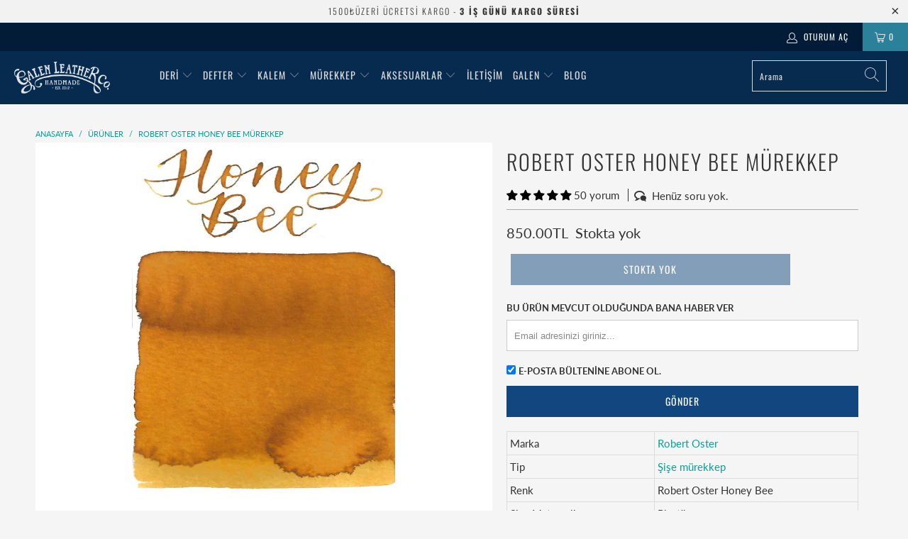

--- FILE ---
content_type: text/html; charset=utf-8
request_url: https://galenleather.com.tr/products/robert-oster-honey-bee-murekkep
body_size: 53999
content:


 <!DOCTYPE html>
<html lang="tr"> <head> <meta charset="utf-8"> <meta http-equiv="cleartype" content="on"> <meta name="robots" content="index,follow"> <!-- Mobile Specific Metas --> <meta name="HandheldFriendly" content="True"> <meta name="MobileOptimized" content="320"> <meta name="viewport" content="width=device-width,initial-scale=1"> <meta name="theme-color" content="#f5f5f5"> <title>
      Robert Oster Honey Bee Mürekkep | Galen TR</title> <link rel="preconnect dns-prefetch" href="https://fonts.shopifycdn.com" /> <link rel="preconnect dns-prefetch" href="https://cdn.shopify.com" /> <link rel="preconnect dns-prefetch" href="https://v.shopify.com" /> <link rel="preconnect dns-prefetch" href="https://cdn.shopifycloud.com" /> <link rel="stylesheet" href="https://cdnjs.cloudflare.com/ajax/libs/fancybox/3.5.6/jquery.fancybox.css"> <!-- Stylesheets for Turbo "6.0.2" --> <link href="//galenleather.com.tr/cdn/shop/t/6/assets/styles.scss.css?v=62875975415818123521766746993" rel="stylesheet" type="text/css" media="all" /> <link href="//galenleather.com.tr/cdn/shop/t/6/assets/custom.css?v=41743198559982873781621203473" rel="stylesheet" type="text/css" media="all" /> <script>
      window.lazySizesConfig = window.lazySizesConfig || {};

      lazySizesConfig.expand = 300;
      lazySizesConfig.loadHidden = false;

      /*! lazysizes - v4.1.4 */
      !function(a,b){var c=b(a,a.document);a.lazySizes=c,"object"==typeof module&&module.exports&&(module.exports=c)}(window,function(a,b){"use strict";if(b.getElementsByClassName){var c,d,e=b.documentElement,f=a.Date,g=a.HTMLPictureElement,h="addEventListener",i="getAttribute",j=a[h],k=a.setTimeout,l=a.requestAnimationFrame||k,m=a.requestIdleCallback,n=/^picture$/i,o=["load","error","lazyincluded","_lazyloaded"],p={},q=Array.prototype.forEach,r=function(a,b){return p[b]||(p[b]=new RegExp("(\\s|^)"+b+"(\\s|$)")),p[b].test(a[i]("class")||"")&&p[b]},s=function(a,b){r(a,b)||a.setAttribute("class",(a[i]("class")||"").trim()+" "+b)},t=function(a,b){var c;(c=r(a,b))&&a.setAttribute("class",(a[i]("class")||"").replace(c," "))},u=function(a,b,c){var d=c?h:"removeEventListener";c&&u(a,b),o.forEach(function(c){a[d](c,b)})},v=function(a,d,e,f,g){var h=b.createEvent("Event");return e||(e={}),e.instance=c,h.initEvent(d,!f,!g),h.detail=e,a.dispatchEvent(h),h},w=function(b,c){var e;!g&&(e=a.picturefill||d.pf)?(c&&c.src&&!b[i]("srcset")&&b.setAttribute("srcset",c.src),e({reevaluate:!0,elements:[b]})):c&&c.src&&(b.src=c.src)},x=function(a,b){return(getComputedStyle(a,null)||{})[b]},y=function(a,b,c){for(c=c||a.offsetWidth;c<d.minSize&&b&&!a._lazysizesWidth;)c=b.offsetWidth,b=b.parentNode;return c},z=function(){var a,c,d=[],e=[],f=d,g=function(){var b=f;for(f=d.length?e:d,a=!0,c=!1;b.length;)b.shift()();a=!1},h=function(d,e){a&&!e?d.apply(this,arguments):(f.push(d),c||(c=!0,(b.hidden?k:l)(g)))};return h._lsFlush=g,h}(),A=function(a,b){return b?function(){z(a)}:function(){var b=this,c=arguments;z(function(){a.apply(b,c)})}},B=function(a){var b,c=0,e=d.throttleDelay,g=d.ricTimeout,h=function(){b=!1,c=f.now(),a()},i=m&&g>49?function(){m(h,{timeout:g}),g!==d.ricTimeout&&(g=d.ricTimeout)}:A(function(){k(h)},!0);return function(a){var d;(a=a===!0)&&(g=33),b||(b=!0,d=e-(f.now()-c),0>d&&(d=0),a||9>d?i():k(i,d))}},C=function(a){var b,c,d=99,e=function(){b=null,a()},g=function(){var a=f.now()-c;d>a?k(g,d-a):(m||e)(e)};return function(){c=f.now(),b||(b=k(g,d))}};!function(){var b,c={lazyClass:"lazyload",loadedClass:"lazyloaded",loadingClass:"lazyloading",preloadClass:"lazypreload",errorClass:"lazyerror",autosizesClass:"lazyautosizes",srcAttr:"data-src",srcsetAttr:"data-srcset",sizesAttr:"data-sizes",minSize:40,customMedia:{},init:!0,expFactor:1.5,hFac:.8,loadMode:2,loadHidden:!0,ricTimeout:0,throttleDelay:125};d=a.lazySizesConfig||a.lazysizesConfig||{};for(b in c)b in d||(d[b]=c[b]);a.lazySizesConfig=d,k(function(){d.init&&F()})}();var D=function(){var g,l,m,o,p,y,D,F,G,H,I,J,K,L,M=/^img$/i,N=/^iframe$/i,O="onscroll"in a&&!/(gle|ing)bot/.test(navigator.userAgent),P=0,Q=0,R=0,S=-1,T=function(a){R--,a&&a.target&&u(a.target,T),(!a||0>R||!a.target)&&(R=0)},U=function(a,c){var d,f=a,g="hidden"==x(b.body,"visibility")||"hidden"!=x(a.parentNode,"visibility")&&"hidden"!=x(a,"visibility");for(F-=c,I+=c,G-=c,H+=c;g&&(f=f.offsetParent)&&f!=b.body&&f!=e;)g=(x(f,"opacity")||1)>0,g&&"visible"!=x(f,"overflow")&&(d=f.getBoundingClientRect(),g=H>d.left&&G<d.right&&I>d.top-1&&F<d.bottom+1);return g},V=function(){var a,f,h,j,k,m,n,p,q,r=c.elements;if((o=d.loadMode)&&8>R&&(a=r.length)){f=0,S++,null==K&&("expand"in d||(d.expand=e.clientHeight>500&&e.clientWidth>500?500:370),J=d.expand,K=J*d.expFactor),K>Q&&1>R&&S>2&&o>2&&!b.hidden?(Q=K,S=0):Q=o>1&&S>1&&6>R?J:P;for(;a>f;f++)if(r[f]&&!r[f]._lazyRace)if(O)if((p=r[f][i]("data-expand"))&&(m=1*p)||(m=Q),q!==m&&(y=innerWidth+m*L,D=innerHeight+m,n=-1*m,q=m),h=r[f].getBoundingClientRect(),(I=h.bottom)>=n&&(F=h.top)<=D&&(H=h.right)>=n*L&&(G=h.left)<=y&&(I||H||G||F)&&(d.loadHidden||"hidden"!=x(r[f],"visibility"))&&(l&&3>R&&!p&&(3>o||4>S)||U(r[f],m))){if(ba(r[f]),k=!0,R>9)break}else!k&&l&&!j&&4>R&&4>S&&o>2&&(g[0]||d.preloadAfterLoad)&&(g[0]||!p&&(I||H||G||F||"auto"!=r[f][i](d.sizesAttr)))&&(j=g[0]||r[f]);else ba(r[f]);j&&!k&&ba(j)}},W=B(V),X=function(a){s(a.target,d.loadedClass),t(a.target,d.loadingClass),u(a.target,Z),v(a.target,"lazyloaded")},Y=A(X),Z=function(a){Y({target:a.target})},$=function(a,b){try{a.contentWindow.location.replace(b)}catch(c){a.src=b}},_=function(a){var b,c=a[i](d.srcsetAttr);(b=d.customMedia[a[i]("data-media")||a[i]("media")])&&a.setAttribute("media",b),c&&a.setAttribute("srcset",c)},aa=A(function(a,b,c,e,f){var g,h,j,l,o,p;(o=v(a,"lazybeforeunveil",b)).defaultPrevented||(e&&(c?s(a,d.autosizesClass):a.setAttribute("sizes",e)),h=a[i](d.srcsetAttr),g=a[i](d.srcAttr),f&&(j=a.parentNode,l=j&&n.test(j.nodeName||"")),p=b.firesLoad||"src"in a&&(h||g||l),o={target:a},p&&(u(a,T,!0),clearTimeout(m),m=k(T,2500),s(a,d.loadingClass),u(a,Z,!0)),l&&q.call(j.getElementsByTagName("source"),_),h?a.setAttribute("srcset",h):g&&!l&&(N.test(a.nodeName)?$(a,g):a.src=g),f&&(h||l)&&w(a,{src:g})),a._lazyRace&&delete a._lazyRace,t(a,d.lazyClass),z(function(){(!p||a.complete&&a.naturalWidth>1)&&(p?T(o):R--,X(o))},!0)}),ba=function(a){var b,c=M.test(a.nodeName),e=c&&(a[i](d.sizesAttr)||a[i]("sizes")),f="auto"==e;(!f&&l||!c||!a[i]("src")&&!a.srcset||a.complete||r(a,d.errorClass)||!r(a,d.lazyClass))&&(b=v(a,"lazyunveilread").detail,f&&E.updateElem(a,!0,a.offsetWidth),a._lazyRace=!0,R++,aa(a,b,f,e,c))},ca=function(){if(!l){if(f.now()-p<999)return void k(ca,999);var a=C(function(){d.loadMode=3,W()});l=!0,d.loadMode=3,W(),j("scroll",function(){3==d.loadMode&&(d.loadMode=2),a()},!0)}};return{_:function(){p=f.now(),c.elements=b.getElementsByClassName(d.lazyClass),g=b.getElementsByClassName(d.lazyClass+" "+d.preloadClass),L=d.hFac,j("scroll",W,!0),j("resize",W,!0),a.MutationObserver?new MutationObserver(W).observe(e,{childList:!0,subtree:!0,attributes:!0}):(e[h]("DOMNodeInserted",W,!0),e[h]("DOMAttrModified",W,!0),setInterval(W,999)),j("hashchange",W,!0),["focus","mouseover","click","load","transitionend","animationend","webkitAnimationEnd"].forEach(function(a){b[h](a,W,!0)}),/d$|^c/.test(b.readyState)?ca():(j("load",ca),b[h]("DOMContentLoaded",W),k(ca,2e4)),c.elements.length?(V(),z._lsFlush()):W()},checkElems:W,unveil:ba}}(),E=function(){var a,c=A(function(a,b,c,d){var e,f,g;if(a._lazysizesWidth=d,d+="px",a.setAttribute("sizes",d),n.test(b.nodeName||""))for(e=b.getElementsByTagName("source"),f=0,g=e.length;g>f;f++)e[f].setAttribute("sizes",d);c.detail.dataAttr||w(a,c.detail)}),e=function(a,b,d){var e,f=a.parentNode;f&&(d=y(a,f,d),e=v(a,"lazybeforesizes",{width:d,dataAttr:!!b}),e.defaultPrevented||(d=e.detail.width,d&&d!==a._lazysizesWidth&&c(a,f,e,d)))},f=function(){var b,c=a.length;if(c)for(b=0;c>b;b++)e(a[b])},g=C(f);return{_:function(){a=b.getElementsByClassName(d.autosizesClass),j("resize",g)},checkElems:g,updateElem:e}}(),F=function(){F.i||(F.i=!0,E._(),D._())};return c={cfg:d,autoSizer:E,loader:D,init:F,uP:w,aC:s,rC:t,hC:r,fire:v,gW:y,rAF:z}}});

      /*! lazysizes - v4.1.4 */
      !function(a,b){var c=function(){b(a.lazySizes),a.removeEventListener("lazyunveilread",c,!0)};b=b.bind(null,a,a.document),"object"==typeof module&&module.exports?b(require("lazysizes")):a.lazySizes?c():a.addEventListener("lazyunveilread",c,!0)}(window,function(a,b,c){"use strict";function d(){this.ratioElems=b.getElementsByClassName("lazyaspectratio"),this._setupEvents(),this.processImages()}if(a.addEventListener){var e,f,g,h=Array.prototype.forEach,i=/^picture$/i,j="data-aspectratio",k="img["+j+"]",l=function(b){return a.matchMedia?(l=function(a){return!a||(matchMedia(a)||{}).matches})(b):a.Modernizr&&Modernizr.mq?!b||Modernizr.mq(b):!b},m=c.aC,n=c.rC,o=c.cfg;d.prototype={_setupEvents:function(){var a=this,c=function(b){b.naturalWidth<36?a.addAspectRatio(b,!0):a.removeAspectRatio(b,!0)},d=function(){a.processImages()};b.addEventListener("load",function(a){a.target.getAttribute&&a.target.getAttribute(j)&&c(a.target)},!0),addEventListener("resize",function(){var b,d=function(){h.call(a.ratioElems,c)};return function(){clearTimeout(b),b=setTimeout(d,99)}}()),b.addEventListener("DOMContentLoaded",d),addEventListener("load",d)},processImages:function(a){var c,d;a||(a=b),c="length"in a&&!a.nodeName?a:a.querySelectorAll(k);for(d=0;d<c.length;d++)c[d].naturalWidth>36?this.removeAspectRatio(c[d]):this.addAspectRatio(c[d])},getSelectedRatio:function(a){var b,c,d,e,f,g=a.parentNode;if(g&&i.test(g.nodeName||""))for(d=g.getElementsByTagName("source"),b=0,c=d.length;c>b;b++)if(e=d[b].getAttribute("data-media")||d[b].getAttribute("media"),o.customMedia[e]&&(e=o.customMedia[e]),l(e)){f=d[b].getAttribute(j);break}return f||a.getAttribute(j)||""},parseRatio:function(){var a=/^\s*([+\d\.]+)(\s*[\/x]\s*([+\d\.]+))?\s*$/,b={};return function(c){var d;return!b[c]&&(d=c.match(a))&&(d[3]?b[c]=d[1]/d[3]:b[c]=1*d[1]),b[c]}}(),addAspectRatio:function(b,c){var d,e=b.offsetWidth,f=b.offsetHeight;return c||m(b,"lazyaspectratio"),36>e&&0>=f?void((e||f&&a.console)&&console.log("Define width or height of image, so we can calculate the other dimension")):(d=this.getSelectedRatio(b),d=this.parseRatio(d),void(d&&(e?b.style.height=e/d+"px":b.style.width=f*d+"px")))},removeAspectRatio:function(a){n(a,"lazyaspectratio"),a.style.height="",a.style.width="",a.removeAttribute(j)}},f=function(){g=a.jQuery||a.Zepto||a.shoestring||a.$,g&&g.fn&&!g.fn.imageRatio&&g.fn.filter&&g.fn.add&&g.fn.find?g.fn.imageRatio=function(){return e.processImages(this.find(k).add(this.filter(k))),this}:g=!1},f(),setTimeout(f),e=new d,a.imageRatio=e,"object"==typeof module&&module.exports?module.exports=e:"function"==typeof define&&define.amd&&define(e)}});

        /*! lazysizes - v4.1.5 */
        !function(a,b){var c=function(){b(a.lazySizes),a.removeEventListener("lazyunveilread",c,!0)};b=b.bind(null,a,a.document),"object"==typeof module&&module.exports?b(require("lazysizes")):a.lazySizes?c():a.addEventListener("lazyunveilread",c,!0)}(window,function(a,b,c){"use strict";if(a.addEventListener){var d=/\s+/g,e=/\s*\|\s+|\s+\|\s*/g,f=/^(.+?)(?:\s+\[\s*(.+?)\s*\])(?:\s+\[\s*(.+?)\s*\])?$/,g=/^\s*\(*\s*type\s*:\s*(.+?)\s*\)*\s*$/,h=/\(|\)|'/,i={contain:1,cover:1},j=function(a){var b=c.gW(a,a.parentNode);return(!a._lazysizesWidth||b>a._lazysizesWidth)&&(a._lazysizesWidth=b),a._lazysizesWidth},k=function(a){var b;return b=(getComputedStyle(a)||{getPropertyValue:function(){}}).getPropertyValue("background-size"),!i[b]&&i[a.style.backgroundSize]&&(b=a.style.backgroundSize),b},l=function(a,b){if(b){var c=b.match(g);c&&c[1]?a.setAttribute("type",c[1]):a.setAttribute("media",lazySizesConfig.customMedia[b]||b)}},m=function(a,c,g){var h=b.createElement("picture"),i=c.getAttribute(lazySizesConfig.sizesAttr),j=c.getAttribute("data-ratio"),k=c.getAttribute("data-optimumx");c._lazybgset&&c._lazybgset.parentNode==c&&c.removeChild(c._lazybgset),Object.defineProperty(g,"_lazybgset",{value:c,writable:!0}),Object.defineProperty(c,"_lazybgset",{value:h,writable:!0}),a=a.replace(d," ").split(e),h.style.display="none",g.className=lazySizesConfig.lazyClass,1!=a.length||i||(i="auto"),a.forEach(function(a){var c,d=b.createElement("source");i&&"auto"!=i&&d.setAttribute("sizes",i),(c=a.match(f))?(d.setAttribute(lazySizesConfig.srcsetAttr,c[1]),l(d,c[2]),l(d,c[3])):d.setAttribute(lazySizesConfig.srcsetAttr,a),h.appendChild(d)}),i&&(g.setAttribute(lazySizesConfig.sizesAttr,i),c.removeAttribute(lazySizesConfig.sizesAttr),c.removeAttribute("sizes")),k&&g.setAttribute("data-optimumx",k),j&&g.setAttribute("data-ratio",j),h.appendChild(g),c.appendChild(h)},n=function(a){if(a.target._lazybgset){var b=a.target,d=b._lazybgset,e=b.currentSrc||b.src;if(e){var f=c.fire(d,"bgsetproxy",{src:e,useSrc:h.test(e)?JSON.stringify(e):e});f.defaultPrevented||(d.style.backgroundImage="url("+f.detail.useSrc+")")}b._lazybgsetLoading&&(c.fire(d,"_lazyloaded",{},!1,!0),delete b._lazybgsetLoading)}};addEventListener("lazybeforeunveil",function(a){var d,e,f;!a.defaultPrevented&&(d=a.target.getAttribute("data-bgset"))&&(f=a.target,e=b.createElement("img"),e.alt="",e._lazybgsetLoading=!0,a.detail.firesLoad=!0,m(d,f,e),setTimeout(function(){c.loader.unveil(e),c.rAF(function(){c.fire(e,"_lazyloaded",{},!0,!0),e.complete&&n({target:e})})}))}),b.addEventListener("load",n,!0),a.addEventListener("lazybeforesizes",function(a){if(a.detail.instance==c&&a.target._lazybgset&&a.detail.dataAttr){var b=a.target._lazybgset,d=k(b);i[d]&&(a.target._lazysizesParentFit=d,c.rAF(function(){a.target.setAttribute("data-parent-fit",d),a.target._lazysizesParentFit&&delete a.target._lazysizesParentFit}))}},!0),b.documentElement.addEventListener("lazybeforesizes",function(a){!a.defaultPrevented&&a.target._lazybgset&&a.detail.instance==c&&(a.detail.width=j(a.target._lazybgset))})}});</script> <meta name="description" content="Robert Oster Honey Bee Mürekkep 50ML plastik şişe. Robert Oster dolmakalem mürekkepleri Avustralya&#39;da üretilmektedir ve el yapımıdır." /> <link rel="shortcut icon" type="image/x-icon" href="//galenleather.com.tr/cdn/shop/files/favicon-32x32_180x180.png?v=1614327354"> <link rel="apple-touch-icon" href="//galenleather.com.tr/cdn/shop/files/favicon-32x32_180x180.png?v=1614327354"/> <link rel="apple-touch-icon" sizes="57x57" href="//galenleather.com.tr/cdn/shop/files/favicon-32x32_57x57.png?v=1614327354"/> <link rel="apple-touch-icon" sizes="60x60" href="//galenleather.com.tr/cdn/shop/files/favicon-32x32_60x60.png?v=1614327354"/> <link rel="apple-touch-icon" sizes="72x72" href="//galenleather.com.tr/cdn/shop/files/favicon-32x32_72x72.png?v=1614327354"/> <link rel="apple-touch-icon" sizes="76x76" href="//galenleather.com.tr/cdn/shop/files/favicon-32x32_76x76.png?v=1614327354"/> <link rel="apple-touch-icon" sizes="114x114" href="//galenleather.com.tr/cdn/shop/files/favicon-32x32_114x114.png?v=1614327354"/> <link rel="apple-touch-icon" sizes="180x180" href="//galenleather.com.tr/cdn/shop/files/favicon-32x32_180x180.png?v=1614327354"/> <link rel="apple-touch-icon" sizes="228x228" href="//galenleather.com.tr/cdn/shop/files/favicon-32x32_228x228.png?v=1614327354"/>
    

    
       
<link rel="canonical" href="https://galenleather.com.tr/products/robert-oster-honey-bee-murekkep" /> <script>window.performance && window.performance.mark && window.performance.mark('shopify.content_for_header.start');</script><meta name="google-site-verification" content="k7TSr-p8x0MX1MTrjk7GakBfF2ZFNezwBlex7nyQ_wU">
<meta id="shopify-digital-wallet" name="shopify-digital-wallet" content="/23620999/digital_wallets/dialog">
<link rel="alternate" type="application/json+oembed" href="https://galenleather.com.tr/products/robert-oster-honey-bee-murekkep.oembed">
<script async="async" src="/checkouts/internal/preloads.js?locale=tr-TR"></script>
<script id="shopify-features" type="application/json">{"accessToken":"5b5f99a7e478286417b13afa7c11898a","betas":["rich-media-storefront-analytics"],"domain":"galenleather.com.tr","predictiveSearch":true,"shopId":23620999,"locale":"tr"}</script>
<script>var Shopify = Shopify || {};
Shopify.shop = "galentr.myshopify.com";
Shopify.locale = "tr";
Shopify.currency = {"active":"TRY","rate":"1.0"};
Shopify.country = "TR";
Shopify.theme = {"name":"Trb-Prt-30-12-2024","id":80991191110,"schema_name":"Turbo","schema_version":"6.0.2","theme_store_id":null,"role":"main"};
Shopify.theme.handle = "null";
Shopify.theme.style = {"id":null,"handle":null};
Shopify.cdnHost = "galenleather.com.tr/cdn";
Shopify.routes = Shopify.routes || {};
Shopify.routes.root = "/";</script>
<script type="module">!function(o){(o.Shopify=o.Shopify||{}).modules=!0}(window);</script>
<script>!function(o){function n(){var o=[];function n(){o.push(Array.prototype.slice.apply(arguments))}return n.q=o,n}var t=o.Shopify=o.Shopify||{};t.loadFeatures=n(),t.autoloadFeatures=n()}(window);</script>
<script id="shop-js-analytics" type="application/json">{"pageType":"product"}</script>
<script defer="defer" async type="module" src="//galenleather.com.tr/cdn/shopifycloud/shop-js/modules/v2/client.init-shop-cart-sync_DR9jZNmZ.tr.esm.js"></script>
<script defer="defer" async type="module" src="//galenleather.com.tr/cdn/shopifycloud/shop-js/modules/v2/chunk.common_CLi1v4h5.esm.js"></script>
<script defer="defer" async type="module" src="//galenleather.com.tr/cdn/shopifycloud/shop-js/modules/v2/chunk.modal_BDPaSQkd.esm.js"></script>
<script type="module">
  await import("//galenleather.com.tr/cdn/shopifycloud/shop-js/modules/v2/client.init-shop-cart-sync_DR9jZNmZ.tr.esm.js");
await import("//galenleather.com.tr/cdn/shopifycloud/shop-js/modules/v2/chunk.common_CLi1v4h5.esm.js");
await import("//galenleather.com.tr/cdn/shopifycloud/shop-js/modules/v2/chunk.modal_BDPaSQkd.esm.js");

  window.Shopify.SignInWithShop?.initShopCartSync?.({"fedCMEnabled":true,"windoidEnabled":true});

</script>
<script>(function() {
  var isLoaded = false;
  function asyncLoad() {
    if (isLoaded) return;
    isLoaded = true;
    var urls = ["\/\/cdn.shopify.com\/proxy\/b4c605172672b962d1f47e90ae379ccc1c51ab2c32b989c5db60906e0dd39273\/product-colors.platmart.app\/platmart-product-colors.js?shop=galentr.myshopify.com\u0026sp-cache-control=cHVibGljLCBtYXgtYWdlPTkwMA","https:\/\/cdn.logbase.io\/lb-upsell-wrapper.js?shop=galentr.myshopify.com","https:\/\/shy.elfsight.com\/p\/platform.js?shop=galentr.myshopify.com"];
    for (var i = 0; i <urls.length; i++) {
      var s = document.createElement('script');
      s.type = 'text/javascript';
      s.async = true;
      s.src = urls[i];
      var x = document.getElementsByTagName('script')[0];
      x.parentNode.insertBefore(s, x);
    }
  };
  if(window.attachEvent) {
    window.attachEvent('onload', asyncLoad);
  } else {
    window.addEventListener('load', asyncLoad, false);
  }
})();</script>
<script id="__st">var __st={"a":23620999,"offset":10800,"reqid":"7228fa08-d937-4d93-8f24-8e6d8d25dffd-1769658432","pageurl":"galenleather.com.tr\/products\/robert-oster-honey-bee-murekkep","u":"dded788aa185","p":"product","rtyp":"product","rid":4258160574499};</script>
<script>window.ShopifyPaypalV4VisibilityTracking = true;</script>
<script id="captcha-bootstrap">!function(){'use strict';const t='contact',e='account',n='new_comment',o=[[t,t],['blogs',n],['comments',n],[t,'customer']],c=[[e,'customer_login'],[e,'guest_login'],[e,'recover_customer_password'],[e,'create_customer']],r=t=>t.map((([t,e])=>`form[action*='/${t}']:not([data-nocaptcha='true']) input[name='form_type'][value='${e}']`)).join(','),a=t=>()=>t?[...document.querySelectorAll(t)].map((t=>t.form)):[];function s(){const t=[...o],e=r(t);return a(e)}const i='password',u='form_key',d=['recaptcha-v3-token','g-recaptcha-response','h-captcha-response',i],f=()=>{try{return window.sessionStorage}catch{return}},m='__shopify_v',_=t=>t.elements[u];function p(t,e,n=!1){try{const o=window.sessionStorage,c=JSON.parse(o.getItem(e)),{data:r}=function(t){const{data:e,action:n}=t;return t[m]||n?{data:e,action:n}:{data:t,action:n}}(c);for(const[e,n]of Object.entries(r))t.elements[e]&&(t.elements[e].value=n);n&&o.removeItem(e)}catch(o){console.error('form repopulation failed',{error:o})}}const l='form_type',E='cptcha';function T(t){t.dataset[E]=!0}const w=window,h=w.document,L='Shopify',v='ce_forms',y='captcha';let A=!1;((t,e)=>{const n=(g='f06e6c50-85a8-45c8-87d0-21a2b65856fe',I='https://cdn.shopify.com/shopifycloud/storefront-forms-hcaptcha/ce_storefront_forms_captcha_hcaptcha.v1.5.2.iife.js',D={infoText:'hCaptcha ile korunuyor',privacyText:'Gizlilik',termsText:'Koşullar'},(t,e,n)=>{const o=w[L][v],c=o.bindForm;if(c)return c(t,g,e,D).then(n);var r;o.q.push([[t,g,e,D],n]),r=I,A||(h.body.append(Object.assign(h.createElement('script'),{id:'captcha-provider',async:!0,src:r})),A=!0)});var g,I,D;w[L]=w[L]||{},w[L][v]=w[L][v]||{},w[L][v].q=[],w[L][y]=w[L][y]||{},w[L][y].protect=function(t,e){n(t,void 0,e),T(t)},Object.freeze(w[L][y]),function(t,e,n,w,h,L){const[v,y,A,g]=function(t,e,n){const i=e?o:[],u=t?c:[],d=[...i,...u],f=r(d),m=r(i),_=r(d.filter((([t,e])=>n.includes(e))));return[a(f),a(m),a(_),s()]}(w,h,L),I=t=>{const e=t.target;return e instanceof HTMLFormElement?e:e&&e.form},D=t=>v().includes(t);t.addEventListener('submit',(t=>{const e=I(t);if(!e)return;const n=D(e)&&!e.dataset.hcaptchaBound&&!e.dataset.recaptchaBound,o=_(e),c=g().includes(e)&&(!o||!o.value);(n||c)&&t.preventDefault(),c&&!n&&(function(t){try{if(!f())return;!function(t){const e=f();if(!e)return;const n=_(t);if(!n)return;const o=n.value;o&&e.removeItem(o)}(t);const e=Array.from(Array(32),(()=>Math.random().toString(36)[2])).join('');!function(t,e){_(t)||t.append(Object.assign(document.createElement('input'),{type:'hidden',name:u})),t.elements[u].value=e}(t,e),function(t,e){const n=f();if(!n)return;const o=[...t.querySelectorAll(`input[type='${i}']`)].map((({name:t})=>t)),c=[...d,...o],r={};for(const[a,s]of new FormData(t).entries())c.includes(a)||(r[a]=s);n.setItem(e,JSON.stringify({[m]:1,action:t.action,data:r}))}(t,e)}catch(e){console.error('failed to persist form',e)}}(e),e.submit())}));const S=(t,e)=>{t&&!t.dataset[E]&&(n(t,e.some((e=>e===t))),T(t))};for(const o of['focusin','change'])t.addEventListener(o,(t=>{const e=I(t);D(e)&&S(e,y())}));const B=e.get('form_key'),M=e.get(l),P=B&&M;t.addEventListener('DOMContentLoaded',(()=>{const t=y();if(P)for(const e of t)e.elements[l].value===M&&p(e,B);[...new Set([...A(),...v().filter((t=>'true'===t.dataset.shopifyCaptcha))])].forEach((e=>S(e,t)))}))}(h,new URLSearchParams(w.location.search),n,t,e,['guest_login'])})(!0,!0)}();</script>
<script integrity="sha256-4kQ18oKyAcykRKYeNunJcIwy7WH5gtpwJnB7kiuLZ1E=" data-source-attribution="shopify.loadfeatures" defer="defer" src="//galenleather.com.tr/cdn/shopifycloud/storefront/assets/storefront/load_feature-a0a9edcb.js" crossorigin="anonymous"></script>
<script data-source-attribution="shopify.dynamic_checkout.dynamic.init">var Shopify=Shopify||{};Shopify.PaymentButton=Shopify.PaymentButton||{isStorefrontPortableWallets:!0,init:function(){window.Shopify.PaymentButton.init=function(){};var t=document.createElement("script");t.src="https://galenleather.com.tr/cdn/shopifycloud/portable-wallets/latest/portable-wallets.tr.js",t.type="module",document.head.appendChild(t)}};
</script>
<script data-source-attribution="shopify.dynamic_checkout.buyer_consent">
  function portableWalletsHideBuyerConsent(e){var t=document.getElementById("shopify-buyer-consent"),n=document.getElementById("shopify-subscription-policy-button");t&&n&&(t.classList.add("hidden"),t.setAttribute("aria-hidden","true"),n.removeEventListener("click",e))}function portableWalletsShowBuyerConsent(e){var t=document.getElementById("shopify-buyer-consent"),n=document.getElementById("shopify-subscription-policy-button");t&&n&&(t.classList.remove("hidden"),t.removeAttribute("aria-hidden"),n.addEventListener("click",e))}window.Shopify?.PaymentButton&&(window.Shopify.PaymentButton.hideBuyerConsent=portableWalletsHideBuyerConsent,window.Shopify.PaymentButton.showBuyerConsent=portableWalletsShowBuyerConsent);
</script>
<script data-source-attribution="shopify.dynamic_checkout.cart.bootstrap">document.addEventListener("DOMContentLoaded",(function(){function t(){return document.querySelector("shopify-accelerated-checkout-cart, shopify-accelerated-checkout")}if(t())Shopify.PaymentButton.init();else{new MutationObserver((function(e,n){t()&&(Shopify.PaymentButton.init(),n.disconnect())})).observe(document.body,{childList:!0,subtree:!0})}}));
</script>

<script>window.performance && window.performance.mark && window.performance.mark('shopify.content_for_header.end');</script>

    

<meta name="author" content="Galen TR">
<meta property="og:url" content="https://galenleather.com.tr/products/robert-oster-honey-bee-murekkep">
<meta property="og:site_name" content="Galen TR"> <meta property="og:type" content="product"> <meta property="og:title" content="Robert Oster Honey Bee Mürekkep"> <meta property="og:image" content="https://galenleather.com.tr/cdn/shop/products/Robert-Oster-Honey-Bee-Murekkep_6383e3dd-5de7-4b22-b6d2-76bbfca71cb7_600x.jpg?v=1638732957"> <meta property="og:image:secure_url" content="https://galenleather.com.tr/cdn/shop/products/Robert-Oster-Honey-Bee-Murekkep_6383e3dd-5de7-4b22-b6d2-76bbfca71cb7_600x.jpg?v=1638732957"> <meta property="og:image:width" content="1000"> <meta property="og:image:height" content="1000"> <meta property="og:image" content="https://galenleather.com.tr/cdn/shop/products/Robert-Oster-Honey-Bee-Murekkep-2_488e7d2c-a731-4185-8fe1-abddc1a9d2fd_600x.jpg?v=1638732962"> <meta property="og:image:secure_url" content="https://galenleather.com.tr/cdn/shop/products/Robert-Oster-Honey-Bee-Murekkep-2_488e7d2c-a731-4185-8fe1-abddc1a9d2fd_600x.jpg?v=1638732962"> <meta property="og:image:width" content="667"> <meta property="og:image:height" content="667"> <meta property="product:price:amount" content="850.00"> <meta property="product:price:currency" content="TRY"> <meta property="og:description" content="Robert Oster Honey Bee Mürekkep 50ML plastik şişe. Robert Oster dolmakalem mürekkepleri Avustralya&#39;da üretilmektedir ve el yapımıdır.">




<meta name="twitter:card" content="summary"> <meta name="twitter:title" content="Robert Oster Honey Bee Mürekkep"> <meta name="twitter:description" content="Marka Robert Oster Tip Şişe mürekkep Renk Robert Oster Honey Bee Şişe Materyali Plastik Şişe ağız genişliği 17.4mm Hacim 50 Ml Menşe Avustralya Mürekkep renkleri farklı kağıtlarda farklı sonuçlar vermektedir. Ayrıca fotoğraf çekimi, farklı ekranlar renklerin gerçek renginden farklı algılanmasına sebep olabilmektedir. Bu sebeple aşağıdaki form aracılığıyla bu mürekkep rengini Google görsellerde aratabilir, diğer kullanıcıların tecrübelerinden faydalanabilirsiniz. Robert Oster Honey Bee Google görsellerini ara Robert Oster Şişe Mürekkep Ürün Özellikleri Robert Oster Signature firması, markayla aynı isme sahip olan Robert Oster tarafından, dünyanın en meşhur şarap üreten bölgelerinden, Güney Avustralya&#39;nın Coonawarra bölgesinde kuruldu. Uzun yıllardır dolmakaleme ve mürekkeplere ilgi duyan Robert, bu alandaki tecrübelerini, doğadan ilham alarak yarattığı canlı mürekkep renkleriyle birleştirerek kalem severlerle Robert Oster Signature markasını tanıştırdı. El yapımı olan, Avustralya menşeli Robert Oster mürekkepleri özel bir plastikten üretilmiş, mürekkebin içeriğini ışık ve ısı gibi dış etmenlerden koruyan,"> <meta name="twitter:image" content="https://galenleather.com.tr/cdn/shop/products/Robert-Oster-Honey-Bee-Murekkep_6383e3dd-5de7-4b22-b6d2-76bbfca71cb7_240x.jpg?v=1638732957"> <meta name="twitter:image:width" content="240"> <meta name="twitter:image:height" content="240"> <meta name="twitter:image:alt" content="Robert Oster Honey Bee Mürekkep">


    
    
    
<!-- Start of Judge.me Core -->
<link rel="dns-prefetch" href="https://cdn.judge.me/">
<script data-cfasync='false' class='jdgm-settings-script'>window.jdgmSettings={"pagination":5,"disable_web_reviews":false,"badge_no_review_text":"Değerlendirme yok","badge_n_reviews_text":"{{ n }} yorum","badge_star_color":"#000000","hide_badge_preview_if_no_reviews":true,"badge_hide_text":false,"enforce_center_preview_badge":false,"widget_title":"Yorumlar","widget_open_form_text":"Değerlendirme yazın","widget_close_form_text":"Değerlendirmeyi iptal et","widget_refresh_page_text":"Sayfayı yenile","widget_summary_text":"{{ number_of_reviews }} yorum","widget_no_review_text":"İlk değerlendirmeyi yapan siz olun","widget_name_field_text":"Görünen İsim","widget_verified_name_field_text":"Doğrulanmış İsim (herkese açık)","widget_name_placeholder_text":"Görünen isminizi girin","widget_required_field_error_text":"Bu alan gereklidir.","widget_email_field_text":"E-posta adresi","widget_verified_email_field_text":"Doğrulanmış E-posta (özel, düzenlenemez)","widget_email_placeholder_text":"E-posta adresinizi girin","widget_email_field_error_text":"Lütfen geçerli bir e-posta adresi girin.","widget_rating_field_text":"Derecelendirme","widget_review_title_field_text":"Değerlendirme Başlığı","widget_review_title_placeholder_text":"Değerlendirmenize bir başlık verin","widget_review_body_field_text":"Değerlendirme içeriği","widget_review_body_placeholder_text":"Buraya yazmaya başlayın...","widget_pictures_field_text":"Fotoğraf/Video (isteğe bağlı)","widget_submit_review_text":"Değerlendirme Gönder","widget_submit_verified_review_text":"Doğrulanmış Değerlendirme Gönder","widget_submit_success_msg_with_auto_publish":"Teşekkür ederim! Yorumunuzu görmek için lütfen birkaç dakika içinde sayfayı yenileyin. \u003ca href='https://judge.me/login' target='_blank' rel='nofollow noopener'\u003eJudge.me'de\u003c/a\u003e oturum açarak incelemenizi kaldırabilir veya düzenleyebilirsiniz.","widget_submit_success_msg_no_auto_publish":"Teşekkür ederim! Yorumunuz, mağaza yöneticisi tarafından onaylanır onaylanmaz yayınlanacaktır. \u003ca href='https://judge.me/login' target='_blank' rel='nofollow noopener'\u003eJudge.me'de\u003c/a\u003e oturum açarak incelemenizi kaldırabilir veya düzenleyebilirsiniz.","widget_show_default_reviews_out_of_total_text":"{{ n_reviews }} değerlendirmeden {{ n_reviews_shown }} gösteriliyor.","widget_show_all_link_text":"Tümünü göster","widget_show_less_link_text":"Daha az göster","widget_author_said_text":"{{ reviewer_name }} şunları söyledi:","widget_days_text":"{{ n }} gün önce","widget_weeks_text":"{{ n }} hafta önce","widget_months_text":"{{ n }} ay önce","widget_years_text":"{{ n }} yıl önce","widget_yesterday_text":"Dün","widget_today_text":"Bugün","widget_replied_text":"\u003e\u003e {{ shop_name }} yanıtladı:","widget_read_more_text":"Devamını oku","widget_reviewer_name_as_initial":"last_initial","widget_rating_filter_color":"","widget_rating_filter_see_all_text":"Tüm değerlendirmeleri gör","widget_sorting_most_recent_text":"En Yeni","widget_sorting_highest_rating_text":"En Yüksek Puan","widget_sorting_lowest_rating_text":"En Düşük Puan","widget_sorting_with_pictures_text":"Sadece Fotoğraflar","widget_sorting_most_helpful_text":"En Yararlı","widget_open_question_form_text":"Bir soru sor","widget_reviews_subtab_text":"Değerlendirmeler","widget_questions_subtab_text":"Sorular","widget_question_label_text":"Soru","widget_answer_label_text":"Cevap","widget_question_placeholder_text":"Sorunuzu buraya yazın","widget_submit_question_text":"Soru Gönder","widget_question_submit_success_text":"Sorunuz için teşekkür ederiz! Cevaplandığında size haber vereceğiz.","widget_star_color":"#000000","verified_badge_text":"Onaylı","verified_badge_bg_color":"","verified_badge_text_color":"","verified_badge_placement":"left-of-reviewer-name","widget_review_max_height":3,"widget_hide_border":true,"widget_social_share":false,"widget_thumb":false,"widget_review_location_show":true,"widget_location_format":"country_iso_code","all_reviews_include_out_of_store_products":true,"all_reviews_out_of_store_text":"(mağaza dışında)","all_reviews_pagination":100,"all_reviews_product_name_prefix_text":"hakkında","enable_review_pictures":true,"enable_question_anwser":true,"widget_theme":"leex","review_date_format":"mm/dd/yyyy","default_sort_method":"pictures-first","widget_product_reviews_subtab_text":"Ürün Yorumları","widget_shop_reviews_subtab_text":"Mağaza Yorumları","widget_other_products_reviews_text":"Diğer Ürünler İçin Değerlendirmeler","widget_store_reviews_subtab_text":"Mağaza değerlendirmeleri","widget_no_store_reviews_text":"Bu mağaza henüz değerlendirme almamış","widget_web_restriction_product_reviews_text":"Bu ürün henüz değerlendirme almamış","widget_no_items_text":"Hiçbir öğe bulunamadı","widget_show_more_text":"Daha fazla göster","widget_write_a_store_review_text":"Mağaza Değerlendirmesi Yazın","widget_other_languages_heading":"Diğer Dillerdeki Değerlendirmeler","widget_translate_review_text":"Değerlendirmeyi {{ language }} diline çevir","widget_translating_review_text":"Çevriliyor...","widget_show_original_translation_text":"Orijinali göster ({{ language }})","widget_translate_review_failed_text":"Değerlendirme çevrilemedi.","widget_translate_review_retry_text":"Tekrar dene","widget_translate_review_try_again_later_text":"Daha sonra tekrar deneyin","show_product_url_for_grouped_product":true,"widget_sorting_pictures_first_text":"Önce Fotoğraflar","show_pictures_on_all_rev_page_mobile":false,"show_pictures_on_all_rev_page_desktop":false,"floating_tab_hide_mobile_install_preference":false,"floating_tab_button_name":"★ Değerlendirmeler","floating_tab_title":"Müşterilerimiz bizim için konuşsun","floating_tab_button_color":"","floating_tab_button_background_color":"","floating_tab_url":"","floating_tab_url_enabled":true,"floating_tab_tab_style":"text","all_reviews_text_badge_text":"Müşterilerimiz bizi {{ shop.metafields.judgeme.all_reviews_count }} değerlendirmeye dayanarak 5 üzerinden {{ shop.metafields.judgeme.all_reviews_rating | round: 1 }} olarak değerlendiriyor.","all_reviews_text_badge_text_branded_style":"{{ shop.metafields.judgeme.all_reviews_count }} değerlendirmeye dayanarak 5 yıldız üzerinden {{ shop.metafields.judgeme.all_reviews_rating | round: 1 }}","is_all_reviews_text_badge_a_link":false,"show_stars_for_all_reviews_text_badge":false,"all_reviews_text_badge_url":"","all_reviews_text_style":"text","all_reviews_text_color_style":"judgeme_brand_color","all_reviews_text_color":"#108474","all_reviews_text_show_jm_brand":true,"featured_carousel_show_header":true,"featured_carousel_title":"Kullanıcı Yorumları","testimonials_carousel_title":"Müşteriler diyor ki","videos_carousel_title":"Gerçek müşteri hikayeleri","cards_carousel_title":"Müşteriler diyor ki","featured_carousel_count_text":"{{ n }} değerlendirmeden","featured_carousel_add_link_to_all_reviews_page":false,"featured_carousel_url":"","featured_carousel_show_images":true,"featured_carousel_autoslide_interval":5,"featured_carousel_arrows_on_the_sides":false,"featured_carousel_height":250,"featured_carousel_width":100,"featured_carousel_image_size":0,"featured_carousel_image_height":250,"featured_carousel_arrow_color":"#eeeeee","verified_count_badge_style":"vintage","verified_count_badge_orientation":"horizontal","verified_count_badge_color_style":"judgeme_brand_color","verified_count_badge_color":"#108474","is_verified_count_badge_a_link":false,"verified_count_badge_url":"","verified_count_badge_show_jm_brand":true,"widget_rating_preset_default":5,"widget_first_sub_tab":"product-reviews","widget_show_histogram":false,"widget_histogram_use_custom_color":false,"widget_pagination_use_custom_color":false,"widget_star_use_custom_color":true,"widget_verified_badge_use_custom_color":false,"widget_write_review_use_custom_color":false,"picture_reminder_submit_button":"Upload Pictures","enable_review_videos":true,"mute_video_by_default":true,"widget_sorting_videos_first_text":"Önce Videolar","widget_review_pending_text":"Beklemede","featured_carousel_items_for_large_screen":5,"social_share_options_order":"Facebook,Twitter","remove_microdata_snippet":true,"disable_json_ld":false,"enable_json_ld_products":false,"preview_badge_show_question_text":true,"preview_badge_no_question_text":"Henüz soru yok.","preview_badge_n_question_text":"{{ number_of_questions }} soru","qa_badge_show_icon":true,"qa_badge_position":"same-row","remove_judgeme_branding":true,"widget_add_search_bar":false,"widget_search_bar_placeholder":"Ara","widget_sorting_verified_only_text":"Sadece Doğrulanmışlar","featured_carousel_theme":"default","featured_carousel_show_rating":true,"featured_carousel_show_title":true,"featured_carousel_show_body":true,"featured_carousel_show_date":false,"featured_carousel_show_reviewer":true,"featured_carousel_show_product":false,"featured_carousel_header_background_color":"#108474","featured_carousel_header_text_color":"#ffffff","featured_carousel_name_product_separator":"reviewed","featured_carousel_full_star_background":"#108474","featured_carousel_empty_star_background":"#dadada","featured_carousel_vertical_theme_background":"#f9fafb","featured_carousel_verified_badge_enable":false,"featured_carousel_verified_badge_color":"#108474","featured_carousel_border_style":"round","featured_carousel_review_line_length_limit":3,"featured_carousel_more_reviews_button_text":"Daha fazla değerlendirme oku","featured_carousel_view_product_button_text":"Ürünü görüntüle","all_reviews_page_load_reviews_on":"scroll","all_reviews_page_load_more_text":"Daha Fazla Değerlendirme Yükle","disable_fb_tab_reviews":false,"enable_ajax_cdn_cache":false,"widget_public_name_text":"şuna benzer şekilde herkese açık gösterilir","default_reviewer_name":"John Smith","default_reviewer_name_has_non_latin":true,"widget_reviewer_anonymous":"Anonim","medals_widget_title":"Judge.me Değerlendirme Madalyaları","medals_widget_background_color":"#f9fafb","medals_widget_position":"footer_all_pages","medals_widget_border_color":"#f9fafb","medals_widget_verified_text_position":"left","medals_widget_use_monochromatic_version":false,"medals_widget_elements_color":"#108474","show_reviewer_avatar":false,"widget_invalid_yt_video_url_error_text":"YouTube video URL'si değil","widget_max_length_field_error_text":"Lütfen en fazla {0} karakter girin.","widget_show_country_flag":false,"widget_show_collected_via_shop_app":true,"widget_verified_by_shop_badge_style":"light","widget_verified_by_shop_text":"Mağaza tarafından doğrulanmıştır","widget_show_photo_gallery":false,"widget_load_with_code_splitting":true,"widget_ugc_install_preference":false,"widget_ugc_title":"Bizim tarafımızdan yapıldı, Sizin tarafınızdan paylaşıldı","widget_ugc_subtitle":"Fotoğrafınızın sayfamızda yer alması için bizi etiketleyin","widget_ugc_arrows_color":"#ffffff","widget_ugc_primary_button_text":"Şimdi Satın Al","widget_ugc_primary_button_background_color":"#108474","widget_ugc_primary_button_text_color":"#ffffff","widget_ugc_primary_button_border_width":"0","widget_ugc_primary_button_border_style":"none","widget_ugc_primary_button_border_color":"#108474","widget_ugc_primary_button_border_radius":"25","widget_ugc_secondary_button_text":"Daha Fazla Yükle","widget_ugc_secondary_button_background_color":"#ffffff","widget_ugc_secondary_button_text_color":"#108474","widget_ugc_secondary_button_border_width":"2","widget_ugc_secondary_button_border_style":"solid","widget_ugc_secondary_button_border_color":"#108474","widget_ugc_secondary_button_border_radius":"25","widget_ugc_reviews_button_text":"Değerlendirmeleri Görüntüle","widget_ugc_reviews_button_background_color":"#ffffff","widget_ugc_reviews_button_text_color":"#108474","widget_ugc_reviews_button_border_width":"2","widget_ugc_reviews_button_border_style":"solid","widget_ugc_reviews_button_border_color":"#108474","widget_ugc_reviews_button_border_radius":"25","widget_ugc_reviews_button_link_to":"judgeme-reviews-page","widget_ugc_show_post_date":true,"widget_ugc_max_width":"800","widget_rating_metafield_value_type":true,"widget_primary_color":"#00241F","widget_enable_secondary_color":false,"widget_secondary_color":"#edf5f5","widget_summary_average_rating_text":"5 üzerinden {{ average_rating }}","widget_media_grid_title":"Müşteri fotoğrafları ve videoları","widget_media_grid_see_more_text":"Daha fazla gör","widget_round_style":true,"widget_show_product_medals":false,"widget_verified_by_judgeme_text":"Judge.me tarafından doğrulanmıştır","widget_show_store_medals":false,"widget_verified_by_judgeme_text_in_store_medals":"Judge.me tarafından doğrulanmıştır","widget_media_field_exceed_quantity_message":"Üzgünüz, bir değerlendirme için yalnızca {{ max_media }} kabul edebiliriz.","widget_media_field_exceed_limit_message":"{{ file_name }} çok büyük, lütfen {{ size_limit }}MB'den küçük bir {{ media_type }} seçin.","widget_review_submitted_text":"Değerlendirme Gönderildi!","widget_question_submitted_text":"Soru Gönderildi!","widget_close_form_text_question":"İptal","widget_write_your_answer_here_text":"Cevabınızı buraya yazın","widget_enabled_branded_link":true,"widget_show_collected_by_judgeme":true,"widget_reviewer_name_color":"","widget_write_review_text_color":"","widget_write_review_bg_color":"","widget_collected_by_judgeme_text":"Judge.me tarafından toplanmıştır","widget_pagination_type":"load_more","widget_load_more_text":"Daha Fazla Yükle","widget_load_more_color":"#108474","widget_full_review_text":"Tam Değerlendirme","widget_read_more_reviews_text":"Daha Fazla Değerlendirme Oku","widget_read_questions_text":"Soruları Oku","widget_questions_and_answers_text":"Sorular ve Cevaplar","widget_verified_by_text":"Doğrulayan","widget_verified_text":"Doğrulanmış","widget_number_of_reviews_text":"{{ number_of_reviews }} değerlendirme","widget_back_button_text":"Geri","widget_next_button_text":"İleri","widget_custom_forms_filter_button":"Filtreler","custom_forms_style":"vertical","widget_show_review_information":false,"how_reviews_are_collected":"Değerlendirmeler nasıl toplanır?","widget_show_review_keywords":true,"widget_gdpr_statement":"Verilerinizi nasıl kullanıyoruz: Sizinle sadece bıraktığınız değerlendirme hakkında ve sadece gerekirse iletişime geçeceğiz. Değerlendirmenizi göndererek, Judge.me'nin \u003ca href='https://judge.me/terms' target='_blank' rel='nofollow noopener'\u003eşartlar\u003c/a\u003e, \u003ca href='https://judge.me/privacy' target='_blank' rel='nofollow noopener'\u003egizlilik\u003c/a\u003e ve \u003ca href='https://judge.me/content-policy' target='_blank' rel='nofollow noopener'\u003eiçerik\u003c/a\u003e politikalarını kabul etmiş olursunuz.","widget_multilingual_sorting_enabled":false,"widget_translate_review_content_enabled":false,"widget_translate_review_content_method":"manual","popup_widget_review_selection":"automatically_with_pictures","popup_widget_round_border_style":true,"popup_widget_show_title":true,"popup_widget_show_body":true,"popup_widget_show_reviewer":false,"popup_widget_show_product":true,"popup_widget_show_pictures":true,"popup_widget_use_review_picture":true,"popup_widget_show_on_home_page":true,"popup_widget_show_on_product_page":true,"popup_widget_show_on_collection_page":true,"popup_widget_show_on_cart_page":true,"popup_widget_position":"bottom_left","popup_widget_first_review_delay":5,"popup_widget_duration":5,"popup_widget_interval":5,"popup_widget_review_count":5,"popup_widget_hide_on_mobile":true,"review_snippet_widget_round_border_style":true,"review_snippet_widget_card_color":"#FFFFFF","review_snippet_widget_slider_arrows_background_color":"#FFFFFF","review_snippet_widget_slider_arrows_color":"#000000","review_snippet_widget_star_color":"#000000","show_product_variant":false,"all_reviews_product_variant_label_text":"Varyant: ","widget_show_verified_branding":false,"widget_ai_summary_title":"Müşteriler diyor","widget_ai_summary_disclaimer":"Yapay zeka destekli yorum özeti, son müşteri yorumlarına dayanmaktadır","widget_show_ai_summary":false,"widget_show_ai_summary_bg":false,"widget_show_review_title_input":true,"redirect_reviewers_invited_via_email":"review_widget","request_store_review_after_product_review":false,"request_review_other_products_in_order":false,"review_form_color_scheme":"default","review_form_corner_style":"square","review_form_star_color":{},"review_form_text_color":"#333333","review_form_background_color":"#ffffff","review_form_field_background_color":"#fafafa","review_form_button_color":{},"review_form_button_text_color":"#ffffff","review_form_modal_overlay_color":"#000000","review_content_screen_title_text":"Bu ürünü nasıl değerlendirirsiniz?","review_content_introduction_text":"Deneyiminiz hakkında biraz bilgi paylaşırsanız çok memnun oluruz.","store_review_form_title_text":"Bu mağazayı nasıl değerlendirirsiniz?","store_review_form_introduction_text":"Deneyiminiz hakkında biraz bilgi paylaşırsanız çok memnun oluruz.","show_review_guidance_text":true,"one_star_review_guidance_text":"Kötü","five_star_review_guidance_text":"Harika","customer_information_screen_title_text":"Sizin Hakkınızda","customer_information_introduction_text":"Lütfen bize kendiniz hakkında daha fazla bilgi verin.","custom_questions_screen_title_text":"Deneyiminiz hakkında daha detaylı","custom_questions_introduction_text":"Deneyiminiz hakkında daha fazla bilgi edinmemize yardımcı olacak birkaç soru.","review_submitted_screen_title_text":"Değerlendirmeniz için teşekkürler!","review_submitted_screen_thank_you_text":"İşleniyor ve yakında mağazada görünecek.","review_submitted_screen_email_verification_text":"Lütfen az önce size gönderdiğimiz bağlantıya tıklayarak e-posta adresinizi doğrulayın. Bu, değerlendirmelerin gerçek olmasını sağlamamıza yardımcı olur.","review_submitted_request_store_review_text":"Bizimle alışveriş deneyiminizi paylaşmak ister misiniz?","review_submitted_review_other_products_text":"Bu ürünleri değerlendirmek ister misiniz?","store_review_screen_title_text":"Alışveriş deneyiminizi paylaşmak ister misiniz?","store_review_introduction_text":"Geri bildiriminizi değerlendirir ve iyileştirmek için kullanırız. Lütfen herhangi bir fikir veya öneri paylaşın.","reviewer_media_screen_title_picture_text":"Bir fotoğraf paylaşın","reviewer_media_introduction_picture_text":"Değerlendirmenizi desteklemek için bir fotoğraf yükleyin.","reviewer_media_screen_title_video_text":"Bir video paylaşın","reviewer_media_introduction_video_text":"Değerlendirmenizi desteklemek için bir video yükleyin.","reviewer_media_screen_title_picture_or_video_text":"Bir fotoğraf veya video paylaşın","reviewer_media_introduction_picture_or_video_text":"Değerlendirmenizi desteklemek için bir fotoğraf veya video yükleyin.","reviewer_media_youtube_url_text":"Youtube URL'nizi buraya yapıştırın","advanced_settings_next_step_button_text":"İleri","advanced_settings_close_review_button_text":"Kapat","modal_write_review_flow":false,"write_review_flow_required_text":"Gerekli","write_review_flow_privacy_message_text":"Gizliliğinizi korumak için","write_review_flow_anonymous_text":"Anonim değerlendirme","write_review_flow_visibility_text":"Bu diğer müşteriler tarafından görülmeyecek.","write_review_flow_multiple_selection_help_text":"İstediğiniz kadar seçin","write_review_flow_single_selection_help_text":"Bir seçenek seçin","write_review_flow_required_field_error_text":"Bu alan zorunludur","write_review_flow_invalid_email_error_text":"Lütfen geçerli bir e-posta adresi girin","write_review_flow_max_length_error_text":"Maks. {{ max_length }} karakter.","write_review_flow_media_upload_text":"\u003cb\u003eYüklemek için tıklayın\u003c/b\u003e veya sürükle ve bırak","write_review_flow_gdpr_statement":"Gerektiğinde sadece değerlendirmeniz hakkında sizinle iletişime geçeceğiz. Değerlendirmenizi göndererek \u003ca href='https://judge.me/terms' target='_blank' rel='nofollow noopener'\u003eşartlar ve koşullarımızı\u003c/a\u003e ve \u003ca href='https://judge.me/privacy' target='_blank' rel='nofollow noopener'\u003egizlilik politikamızı\u003c/a\u003e kabul etmiş olursunuz.","rating_only_reviews_enabled":false,"show_negative_reviews_help_screen":false,"new_review_flow_help_screen_rating_threshold":3,"negative_review_resolution_screen_title_text":"Bize daha fazlasını anlatın","negative_review_resolution_text":"Deneyiminiz bizim için önemlidir. Satın alımınızla ilgili sorunlar varsa, yardım etmek için buradayız. Bizimle iletişime geçmekten çekinmeyin, durumları düzeltme fırsatını elde etmeyi çok isteriz.","negative_review_resolution_button_text":"Bizimle iletişime geçin","negative_review_resolution_proceed_with_review_text":"Değerlendirme bırakın","negative_review_resolution_subject":"{{ shop_name }} alışverişiyle ilgili sorun.{{ order_name }}","preview_badge_collection_page_install_status":false,"widget_review_custom_css":"@media only screen and (min-width: 800px) { \n    .jdgm-rev.jdgm-rev { \n        width: calc(50% - 15px) !important; \n    } \n}\n\n.jdgm-rev__pic-img {\n    width: 50% !important;\n}\n\n#judgeme_product_reviews {\n    width: 800px important;\n    margin: 0 auto!important;\n}","preview_badge_custom_css":"","preview_badge_stars_count":"5-stars","featured_carousel_custom_css":"","floating_tab_custom_css":"","all_reviews_widget_custom_css":"@media only screen and (min-width: 800px) { \n    .jdgm-rev.jdgm-rev { \n        width: calc(50% - 15px) !important; \n    } \n}\n\n.jdgm-rev__pic-img {\n    width: 50% !important;\n}\n\n#judgeme_product_reviews {\n    width: 100%!important;\n    margin: 0 auto!important;\n}","medals_widget_custom_css":"","verified_badge_custom_css":"","all_reviews_text_custom_css":"","transparency_badges_collected_via_store_invite":false,"transparency_badges_from_another_provider":false,"transparency_badges_collected_from_store_visitor":false,"transparency_badges_collected_by_verified_review_provider":false,"transparency_badges_earned_reward":false,"transparency_badges_collected_via_store_invite_text":"Değerlendirmeler mağaza davetinden yararlanarak toplanır","transparency_badges_from_another_provider_text":"Değerlendirmeler başka bir sağlayıcıdan toplanır","transparency_badges_collected_from_store_visitor_text":"Değerlendirmeler mağaza ziyaretçilerinden toplanır","transparency_badges_written_in_google_text":"Google","transparency_badges_written_in_etsy_text":"Etsy","transparency_badges_written_in_shop_app_text":"Shop App","transparency_badges_earned_reward_text":"Değerlendirme ödülünü kazandı","product_review_widget_per_page":6,"widget_store_review_label_text":"Mağaza Değerlendirmesi","checkout_comment_extension_title_on_product_page":"Customer Comments","checkout_comment_extension_num_latest_comment_show":5,"checkout_comment_extension_format":"name_and_timestamp","checkout_comment_customer_name":"last_initial","checkout_comment_comment_notification":true,"preview_badge_collection_page_install_preference":false,"preview_badge_home_page_install_preference":false,"preview_badge_product_page_install_preference":true,"review_widget_install_preference":"","review_carousel_install_preference":false,"floating_reviews_tab_install_preference":"none","verified_reviews_count_badge_install_preference":false,"all_reviews_text_install_preference":false,"review_widget_best_location":true,"judgeme_medals_install_preference":false,"review_widget_revamp_enabled":false,"review_widget_qna_enabled":false,"review_widget_header_theme":"minimal","review_widget_widget_title_enabled":true,"review_widget_header_text_size":"medium","review_widget_header_text_weight":"regular","review_widget_average_rating_style":"compact","review_widget_bar_chart_enabled":true,"review_widget_bar_chart_type":"numbers","review_widget_bar_chart_style":"standard","review_widget_expanded_media_gallery_enabled":false,"review_widget_reviews_section_theme":"standard","review_widget_image_style":"thumbnails","review_widget_review_image_ratio":"square","review_widget_stars_size":"medium","review_widget_verified_badge":"standard_text","review_widget_review_title_text_size":"medium","review_widget_review_text_size":"medium","review_widget_review_text_length":"medium","review_widget_number_of_columns_desktop":3,"review_widget_carousel_transition_speed":5,"review_widget_custom_questions_answers_display":"always","review_widget_button_text_color":"#FFFFFF","review_widget_text_color":"#000000","review_widget_lighter_text_color":"#7B7B7B","review_widget_corner_styling":"soft","review_widget_review_word_singular":"değerlendirme","review_widget_review_word_plural":"değerlendirmeler","review_widget_voting_label":"Faydalı mı?","review_widget_shop_reply_label":"{{ shop_name }} yanıtı:","review_widget_filters_title":"Filtreler","qna_widget_question_word_singular":"Soru","qna_widget_question_word_plural":"Sorular","qna_widget_answer_reply_label":"{{ answerer_name }} tarafından yanıt:","qna_content_screen_title_text":"Bu ürün hakkında bir soru","qna_widget_question_required_field_error_text":"Lütfen sorunuzu girin.","qna_widget_flow_gdpr_statement":"Sadece sorunuz hakkında sizinle iletişime geçeceğiz, eğer gerekli ise. Sorunuzu göndererek \u003ca href='https://judge.me/terms' target='_blank' rel='nofollow noopener'\u003eşartlarımızı\u003c/a\u003e ve \u003ca href='https://judge.me/privacy' target='_blank' rel='nofollow noopener'\u003egizlilik politikamızı\u003c/a\u003e kabul etmiş olursunuz.","qna_widget_question_submitted_text":"Sorunuz için teşekkürler!","qna_widget_close_form_text_question":"Kapat","qna_widget_question_submit_success_text":"Sorunuz için teşekkür ederiz! Sorunuza yanıt verildiğinde size e-posta ile bilgilendirileceğiz.","all_reviews_widget_v2025_enabled":false,"all_reviews_widget_v2025_header_theme":"default","all_reviews_widget_v2025_widget_title_enabled":true,"all_reviews_widget_v2025_header_text_size":"medium","all_reviews_widget_v2025_header_text_weight":"regular","all_reviews_widget_v2025_average_rating_style":"compact","all_reviews_widget_v2025_bar_chart_enabled":true,"all_reviews_widget_v2025_bar_chart_type":"numbers","all_reviews_widget_v2025_bar_chart_style":"standard","all_reviews_widget_v2025_expanded_media_gallery_enabled":false,"all_reviews_widget_v2025_show_store_medals":true,"all_reviews_widget_v2025_show_photo_gallery":true,"all_reviews_widget_v2025_show_review_keywords":false,"all_reviews_widget_v2025_show_ai_summary":false,"all_reviews_widget_v2025_show_ai_summary_bg":false,"all_reviews_widget_v2025_add_search_bar":false,"all_reviews_widget_v2025_default_sort_method":"most-recent","all_reviews_widget_v2025_reviews_per_page":10,"all_reviews_widget_v2025_reviews_section_theme":"default","all_reviews_widget_v2025_image_style":"thumbnails","all_reviews_widget_v2025_review_image_ratio":"square","all_reviews_widget_v2025_stars_size":"medium","all_reviews_widget_v2025_verified_badge":"bold_badge","all_reviews_widget_v2025_review_title_text_size":"medium","all_reviews_widget_v2025_review_text_size":"medium","all_reviews_widget_v2025_review_text_length":"medium","all_reviews_widget_v2025_number_of_columns_desktop":3,"all_reviews_widget_v2025_carousel_transition_speed":5,"all_reviews_widget_v2025_custom_questions_answers_display":"always","all_reviews_widget_v2025_show_product_variant":false,"all_reviews_widget_v2025_show_reviewer_avatar":true,"all_reviews_widget_v2025_reviewer_name_as_initial":"","all_reviews_widget_v2025_review_location_show":false,"all_reviews_widget_v2025_location_format":"","all_reviews_widget_v2025_show_country_flag":false,"all_reviews_widget_v2025_verified_by_shop_badge_style":"light","all_reviews_widget_v2025_social_share":false,"all_reviews_widget_v2025_social_share_options_order":"Facebook,Twitter,LinkedIn,Pinterest","all_reviews_widget_v2025_pagination_type":"standard","all_reviews_widget_v2025_button_text_color":"#FFFFFF","all_reviews_widget_v2025_text_color":"#000000","all_reviews_widget_v2025_lighter_text_color":"#7B7B7B","all_reviews_widget_v2025_corner_styling":"soft","all_reviews_widget_v2025_title":"Müşteri yorumları","all_reviews_widget_v2025_ai_summary_title":"Müşteriler bu mağaza hakkında ne diyor","all_reviews_widget_v2025_no_review_text":"İlk yorumu yazan siz olun","platform":"shopify","branding_url":"https://app.judge.me/reviews/stores/galenleather.com.tr","branding_text":"Judge.me tarafından desteklenmektedir","locale":"en","reply_name":"Galen TR","widget_version":"3.0","footer":true,"autopublish":true,"review_dates":true,"enable_custom_form":false,"shop_use_review_site":true,"shop_locale":"tr","enable_multi_locales_translations":true,"show_review_title_input":true,"review_verification_email_status":"always","can_be_branded":true,"reply_name_text":"Galen TR"};</script> <style class='jdgm-settings-style'>﻿.jdgm-xx{left:0}:root{--jdgm-primary-color: #00241F;--jdgm-secondary-color: rgba(0,36,31,0.1);--jdgm-star-color: #000;--jdgm-write-review-text-color: white;--jdgm-write-review-bg-color: #00241F;--jdgm-paginate-color: #00241F;--jdgm-border-radius: 10;--jdgm-reviewer-name-color: #00241F}.jdgm-histogram__bar-content{background-color:#00241F}.jdgm-rev[data-verified-buyer=true] .jdgm-rev__icon.jdgm-rev__icon:after,.jdgm-rev__buyer-badge.jdgm-rev__buyer-badge{color:white;background-color:#00241F}.jdgm-review-widget--small .jdgm-gallery.jdgm-gallery .jdgm-gallery__thumbnail-link:nth-child(8) .jdgm-gallery__thumbnail-wrapper.jdgm-gallery__thumbnail-wrapper:before{content:"Daha fazla gör"}@media only screen and (min-width: 768px){.jdgm-gallery.jdgm-gallery .jdgm-gallery__thumbnail-link:nth-child(8) .jdgm-gallery__thumbnail-wrapper.jdgm-gallery__thumbnail-wrapper:before{content:"Daha fazla gör"}}.jdgm-preview-badge .jdgm-star.jdgm-star{color:#000000}.jdgm-prev-badge[data-average-rating='0.00']{display:none !important}.jdgm-rev .jdgm-rev__icon{display:none !important}.jdgm-widget.jdgm-all-reviews-widget,.jdgm-widget .jdgm-rev-widg{border:none;padding:0}.jdgm-author-fullname{display:none !important}.jdgm-author-all-initials{display:none !important}.jdgm-rev-widg__title{visibility:hidden}.jdgm-rev-widg__summary-text{visibility:hidden}.jdgm-prev-badge__text{visibility:hidden}.jdgm-rev__prod-link-prefix:before{content:'hakkında'}.jdgm-rev__variant-label:before{content:'Varyant: '}.jdgm-rev__out-of-store-text:before{content:'(mağaza dışında)'}@media only screen and (min-width: 768px){.jdgm-rev__pics .jdgm-rev_all-rev-page-picture-separator,.jdgm-rev__pics .jdgm-rev__product-picture{display:none}}@media only screen and (max-width: 768px){.jdgm-rev__pics .jdgm-rev_all-rev-page-picture-separator,.jdgm-rev__pics .jdgm-rev__product-picture{display:none}}.jdgm-preview-badge[data-template="collection"]{display:none !important}.jdgm-preview-badge[data-template="index"]{display:none !important}.jdgm-verified-count-badget[data-from-snippet="true"]{display:none !important}.jdgm-carousel-wrapper[data-from-snippet="true"]{display:none !important}.jdgm-all-reviews-text[data-from-snippet="true"]{display:none !important}.jdgm-medals-section[data-from-snippet="true"]{display:none !important}.jdgm-ugc-media-wrapper[data-from-snippet="true"]{display:none !important}.jdgm-histogram{display:none !important}.jdgm-widget .jdgm-sort-dropdown-wrapper{margin-top:12px}.jdgm-rev__transparency-badge[data-badge-type="review_collected_via_store_invitation"]{display:none !important}.jdgm-rev__transparency-badge[data-badge-type="review_collected_from_another_provider"]{display:none !important}.jdgm-rev__transparency-badge[data-badge-type="review_collected_from_store_visitor"]{display:none !important}.jdgm-rev__transparency-badge[data-badge-type="review_written_in_etsy"]{display:none !important}.jdgm-rev__transparency-badge[data-badge-type="review_written_in_google_business"]{display:none !important}.jdgm-rev__transparency-badge[data-badge-type="review_written_in_shop_app"]{display:none !important}.jdgm-rev__transparency-badge[data-badge-type="review_earned_for_future_purchase"]{display:none !important}.jdgm-review-snippet-widget .jdgm-rev-snippet-widget__cards-container .jdgm-rev-snippet-card{border-radius:8px;background:#fff}.jdgm-review-snippet-widget .jdgm-rev-snippet-widget__cards-container .jdgm-rev-snippet-card__rev-rating .jdgm-star{color:#000}.jdgm-review-snippet-widget .jdgm-rev-snippet-widget__prev-btn,.jdgm-review-snippet-widget .jdgm-rev-snippet-widget__next-btn{border-radius:50%;background:#fff}.jdgm-review-snippet-widget .jdgm-rev-snippet-widget__prev-btn>svg,.jdgm-review-snippet-widget .jdgm-rev-snippet-widget__next-btn>svg{fill:#000}.jdgm-full-rev-modal.rev-snippet-widget .jm-mfp-container .jm-mfp-content,.jdgm-full-rev-modal.rev-snippet-widget .jm-mfp-container .jdgm-full-rev__icon,.jdgm-full-rev-modal.rev-snippet-widget .jm-mfp-container .jdgm-full-rev__pic-img,.jdgm-full-rev-modal.rev-snippet-widget .jm-mfp-container .jdgm-full-rev__reply{border-radius:8px}.jdgm-full-rev-modal.rev-snippet-widget .jm-mfp-container .jdgm-full-rev[data-verified-buyer="true"] .jdgm-full-rev__icon::after{border-radius:8px}.jdgm-full-rev-modal.rev-snippet-widget .jm-mfp-container .jdgm-full-rev .jdgm-rev__buyer-badge{border-radius:calc( 8px / 2 )}.jdgm-full-rev-modal.rev-snippet-widget .jm-mfp-container .jdgm-full-rev .jdgm-full-rev__replier::before{content:'Galen TR'}.jdgm-full-rev-modal.rev-snippet-widget .jm-mfp-container .jdgm-full-rev .jdgm-full-rev__product-button{border-radius:calc( 8px * 6 )}
</style> <style class='jdgm-settings-style'>@media only screen and (min-width: 800px){.jdgm-review-widget .jdgm-rev.jdgm-rev{width:calc(50% - 15px) !important}}.jdgm-review-widget .jdgm-rev__pic-img{width:50% !important}.jdgm-review-widget #judgeme_product_reviews{width:800px important;margin:0 auto !important}
</style> <script data-cfasync="false" type="text/javascript" async src="https://cdnwidget.judge.me/shopify_v2/leex.js" id="judgeme_widget_leex_js"></script>
<link id="judgeme_widget_leex_css" rel="stylesheet" type="text/css" media="nope!" onload="this.media='all'" href="https://cdnwidget.judge.me/widget_v3/theme/leex.css"> <style class='jdgm-miracle-styles'>
  @-webkit-keyframes jdgm-spin{0%{-webkit-transform:rotate(0deg);-ms-transform:rotate(0deg);transform:rotate(0deg)}100%{-webkit-transform:rotate(359deg);-ms-transform:rotate(359deg);transform:rotate(359deg)}}@keyframes jdgm-spin{0%{-webkit-transform:rotate(0deg);-ms-transform:rotate(0deg);transform:rotate(0deg)}100%{-webkit-transform:rotate(359deg);-ms-transform:rotate(359deg);transform:rotate(359deg)}}@font-face{font-family:'JudgemeStar';src:url("[data-uri]") format("woff");font-weight:normal;font-style:normal}.jdgm-star{font-family:'JudgemeStar';display:inline !important;text-decoration:none !important;padding:0 4px 0 0 !important;margin:0 !important;font-weight:bold;opacity:1;-webkit-font-smoothing:antialiased;-moz-osx-font-smoothing:grayscale}.jdgm-star:hover{opacity:1}.jdgm-star:last-of-type{padding:0 !important}.jdgm-star.jdgm--on:before{content:"\e000"}.jdgm-star.jdgm--off:before{content:"\e001"}.jdgm-star.jdgm--half:before{content:"\e002"}.jdgm-widget *{margin:0;line-height:1.4;-webkit-box-sizing:border-box;-moz-box-sizing:border-box;box-sizing:border-box;-webkit-overflow-scrolling:touch}.jdgm-hidden{display:none !important;visibility:hidden !important}.jdgm-temp-hidden{display:none}.jdgm-spinner{width:40px;height:40px;margin:auto;border-radius:50%;border-top:2px solid #eee;border-right:2px solid #eee;border-bottom:2px solid #eee;border-left:2px solid #ccc;-webkit-animation:jdgm-spin 0.8s infinite linear;animation:jdgm-spin 0.8s infinite linear}.jdgm-prev-badge{display:block !important}

</style>


  
  
   


<script data-cfasync='false' class='jdgm-script'>
!function(e){window.jdgm=window.jdgm||{},jdgm.CDN_HOST="https://cdn.judge.me/",
jdgm.docReady=function(d){(e.attachEvent?"complete"===e.readyState:"loading"!==e.readyState)?
setTimeout(d,0):e.addEventListener("DOMContentLoaded",d)},jdgm.loadCSS=function(d,t,o,s){
!o&&jdgm.loadCSS.requestedUrls.indexOf(d)>=0||(jdgm.loadCSS.requestedUrls.push(d),
(s=e.createElement("link")).rel="stylesheet",s.class="jdgm-stylesheet",s.media="nope!",
s.href=d,s.onload=function(){this.media="all",t&&setTimeout(t)},e.body.appendChild(s))},
jdgm.loadCSS.requestedUrls=[],jdgm.docReady(function(){(window.jdgmLoadCSS||e.querySelectorAll(
".jdgm-widget, .jdgm-all-reviews-page").length>0)&&(jdgmSettings.widget_load_with_code_splitting?
parseFloat(jdgmSettings.widget_version)>=3?jdgm.loadCSS(jdgm.CDN_HOST+"widget_v3/base.css"):
jdgm.loadCSS(jdgm.CDN_HOST+"widget/base.css"):jdgm.loadCSS(jdgm.CDN_HOST+"shopify_v2.css"))})}(document);
</script>
<script async data-cfasync="false" type="text/javascript" src="https://cdn.judge.me/loader.js"></script>

<noscript><link rel="stylesheet" type="text/css" media="all" href="https://cdn.judge.me/shopify_v2.css"></noscript>
<!-- End of Judge.me Core -->


<!-- BEGIN app block: shopify://apps/sc-product-options/blocks/app-embed/873c9b74-306d-4f83-b58b-a2f5043d2187 --><!-- BEGIN app snippet: bold-options-hybrid -->
<script>
    window.BOLD = window.BOLD || {};
        window.BOLD.options = window.BOLD.options || {};
        window.BOLD.options.settings = window.BOLD.options.settings || {};
        window.BOLD.options.settings.v1_variant_mode = window.BOLD.options.settings.v1_variant_mode || true;
        window.BOLD.options.settings.hybrid_fix_auto_insert_inputs =
        window.BOLD.options.settings.hybrid_fix_auto_insert_inputs || true;
</script>
<!-- END app snippet --><!-- BEGIN app snippet: bold-common --><script>window.BOLD = window.BOLD || {};
    window.BOLD.common = window.BOLD.common || {};
    window.BOLD.common.Shopify = window.BOLD.common.Shopify || {};
    window.BOLD.common.Shopify.shop = {
      domain: 'galenleather.com.tr',
      permanent_domain: 'galentr.myshopify.com',
      url: 'https://galenleather.com.tr',
      secure_url: 'https://galenleather.com.tr',money_format: "{{amount}}TL",currency: "TRY"
    };
    window.BOLD.common.Shopify.customer = {
      id: null,
      tags: null,
    };
    window.BOLD.common.Shopify.cart = {"note":null,"attributes":{},"original_total_price":0,"total_price":0,"total_discount":0,"total_weight":0.0,"item_count":0,"items":[],"requires_shipping":false,"currency":"TRY","items_subtotal_price":0,"cart_level_discount_applications":[],"checkout_charge_amount":0};
    window.BOLD.common.template = 'product';window.BOLD.common.Shopify.formatMoney = function(money, format) {
        function n(t, e) {
            return "undefined" == typeof t ? e : t
        }
        function r(t, e, r, i) {
            if (e = n(e, 2),
                r = n(r, ","),
                i = n(i, "."),
            isNaN(t) || null == t)
                return 0;
            t = (t / 100).toFixed(e);
            var o = t.split(".")
                , a = o[0].replace(/(\d)(?=(\d\d\d)+(?!\d))/g, "$1" + r)
                , s = o[1] ? i + o[1] : "";
            return a + s
        }
        "string" == typeof money && (money = money.replace(".", ""));
        var i = ""
            , o = /\{\{\s*(\w+)\s*\}\}/
            , a = format || window.BOLD.common.Shopify.shop.money_format || window.Shopify.money_format || "$ {{ amount }}";
        switch (a.match(o)[1]) {
            case "amount":
                i = r(money, 2, ",", ".");
                break;
            case "amount_no_decimals":
                i = r(money, 0, ",", ".");
                break;
            case "amount_with_comma_separator":
                i = r(money, 2, ".", ",");
                break;
            case "amount_no_decimals_with_comma_separator":
                i = r(money, 0, ".", ",");
                break;
            case "amount_with_space_separator":
                i = r(money, 2, " ", ",");
                break;
            case "amount_no_decimals_with_space_separator":
                i = r(money, 0, " ", ",");
                break;
            case "amount_with_apostrophe_separator":
                i = r(money, 2, "'", ".");
                break;
        }
        return a.replace(o, i);
    };
    window.BOLD.common.Shopify.saveProduct = function (handle, product) {
      if (typeof handle === 'string' && typeof window.BOLD.common.Shopify.products[handle] === 'undefined') {
        if (typeof product === 'number') {
          window.BOLD.common.Shopify.handles[product] = handle;
          product = { id: product };
        }
        window.BOLD.common.Shopify.products[handle] = product;
      }
    };
    window.BOLD.common.Shopify.saveVariant = function (variant_id, variant) {
      if (typeof variant_id === 'number' && typeof window.BOLD.common.Shopify.variants[variant_id] === 'undefined') {
        window.BOLD.common.Shopify.variants[variant_id] = variant;
      }
    };window.BOLD.common.Shopify.products = window.BOLD.common.Shopify.products || {};
    window.BOLD.common.Shopify.variants = window.BOLD.common.Shopify.variants || {};
    window.BOLD.common.Shopify.handles = window.BOLD.common.Shopify.handles || {};window.BOLD.common.Shopify.handle = "robert-oster-honey-bee-murekkep"
window.BOLD.common.Shopify.saveProduct("robert-oster-honey-bee-murekkep", 4258160574499);window.BOLD.common.Shopify.saveVariant(30744640487459, { product_id: 4258160574499, product_handle: "robert-oster-honey-bee-murekkep", price: 85000, group_id: '', csp_metafield: {}});window.BOLD.apps_installed = {} || {};window.BOLD.common.Shopify.metafields = window.BOLD.common.Shopify.metafields || {};window.BOLD.common.Shopify.metafields["bold_rp"] = {"options_app_version":3};window.BOLD.common.Shopify.metafields["bold_csp_defaults"] = {};window.BOLD.common.Shopify.metafields["sc_product_options"] = {"options_app_version":3,"options_cache":1769377599,"options_css":"\/*\n------------------------------------  WARNING  ------------------------------------\nThis file will be overwritten and should not be edited directly.\nIn order to edit custom CSS for Bold Product Options you should:\n- Log into your Shopify Admin Panel\n- Go to Apps --\u003e Installed --\u003e Product Options\n- Go to Display Settings\n------------------------------------  WARNING  ------------------------------------\nbold-options.css version 6\n*\/\n\n\n.bold_options {\n            margin-bottom: 20px;\n}\n\n.bold_options:empty {\n    display:none;\n}\n\n.bold_option_product_info {\n    text-align: center;\n    margin: 0 0 25px;\n}\n\n.bold_option_product_info_title {\n    font-size: 18px;\n    font-weight: bold;\n}\n\n.bold_option_product_info_description {\n    text-align: left;\n}\n\n.bold_option_product_info_image img {\n    max-height: 150px;\n}\n\n.bold_option_set {\n    }\n\n.bold_option:not(:empty) {\n        }\n\n.bold_option_product_title {\n            font-size: 18px;\n                                font-weight: bold;\n        margin-bottom: 20px;\n}\n\n.bold_option_title,\n.bold_option_value_price {\n                font-weight: bold;\n        }\n\n.bold_option_value {\n    display: block;\n    margin-right: 15px;\n}\n\n.bold_option_value_price,\n.bold_out_of_stock_message {\n    display: inline;\n    font-size: 80%;\n}\n\n.bold_option_out_of_stock .bold_option_title,\n.bold_option_out_of_stock .bold_option_value_title,\n.bold_option_out_of_stock .bold_option_value_price,\n.bold_option_dropdown_out_of_stock,\n.bold_option_out_of_stock .bold_option_value_element {\n    opacity: .5;\n}\n\n.bold_option_swatch .bold_option_element,\n.bold_option_radio .bold_option_element,\n.bold_option_checkboxmulti .bold_option_element,\n.bold_option_dropdownmulti .bold_option_element,\n.bold_option_textarea .bold_option_element {\n    display: block;\n}\n\n.bold_option_textboxmulti .bold_option_value {\n    display: block;\n    margin-left: 0;\n}\n\n.bold_option_displaytext p:last-child {\n    margin-bottom: 0;\n}\n\n.bold_option_displaytext p {\n    white-space:pre-wrap;\n}\n\n.bold_option_element,\n.bold_option_element input,\n.bold_option_element select,\n.bold_option_element textarea {\n            height: auto;\n}\n\n.bold_option_element input[type=radio] {\n    -webkit-appearance: radio;\n    width: auto;\n}\n\n.bold_help_text {\n    font-style: italic;\n    color: #848484;\n    display: block;\n}\n\n\/* Bold Tooltips *\/\n.bold_tooltip {\n    position: relative;\n    display: inline-block;\n    background:url(data:image\/png;base64,iVBORw0KGgoAAAANSUhEUgAAADAAAAAwCAQAAAD9CzEMAAACR0lEQVR4Ae2Vz0obURTGf4mTiLEbSZhQW\/sGRREi8UGEZtGNJOQFWhLzANq6tUjAdqvYQDZF6FsUg6uqLYrdqGmhSvNnM90cDsjMZWbu0ILg7y7Pd893c+79MjxwL0izTIsuR\/QZM6bPEV3WKJMmMc\/Y5AeeYV3whjmscdlhjBeyRrQpYMFLfuJFXH0qxCLDhzsNfrNLlRJ5smQpUKLGHjd3NG0cIpLjM56ur6wyZdBVOUaVHJCLdnptzx9e4YSoGwxQCxxCea\/yY54ThXlO0UGFXq1Kv+ASlSKHuu8FmHH5pad3iUNRf8U1eYzs6OwDh6OnDGKBoVS3janVWL2G2AbQ1Og9IZBNfZiOlUGGE6lvEEBa\/3NWwcoAalI\/J4WPZU3tFLZMcytdlvDRktIuSdiXLk18dKVUJQl16dLBx5GUSiShLF16+OhLKQ\/WlwyuKK7wIRkgm8hgUrPw3w10RIV\/NSK9ZFuDkEvWZ1qzNgh5pmtS2ktk8FEUDfOPuyFnbfCIW\/Og01xoli0NdEBnpAjgrX7NMlYGWb5JfZ1A5jQLDSuDllSHzGKgLZIB87ENFvWTuYWRgsbtlCJxeMx32XnJDGao6CkPKcZo39N9K4TQVukpC0RhUU\/v8Y5QHA5UPqBJBjOQpcVQ9Z+YIAI51AKPE2pMG2JVl4cp7ZkiIo4OStLNPnXKuEwyiUuZOh1JrQ6HCWJR4Rov4rpkBQvybDMKbT5kixmsecoG58bmZ6wzS2LSLNGkQ48rRoy4okeHBiVS3AMe+Asl4wJqmp6\/FwAAAABJRU5ErkJggg==);\n    background-repeat:no-repeat;\n    width:16px; height:16px;\n    background-size:16px 16px;\n    top:3px;\n}\n\n.bold_option_swatch_title,.bold_tooltip \u003e :first-child {\n    position: absolute;\n    width: 140px;\n    color: #fff;\n    background: #000;\n    height: 1px;\n    line-height: 1px;\n    padding: 0;\n    text-align: center;\n    opacity: 0;\n    border-radius: 4px;\n    transition: all 0.4s;\n    left: 50%;\n    transform: translateX(-50%);\n    z-index: 999;\n    bottom: 30px;\n    margin-bottom:-.5em;\n    margin-top:0;\n}\n\n.bold_option_swatch_title span {\n    height: 1px;\n    line-height: 1px;\n}\n.bold_option_swatch_title:after,.bold_tooltip \u003e :first-child:after {\n    content: '';\n    position: absolute;\n    left: 50%;\n    margin-left: -4px;\n    width: 0; height: 0;\n    border-right: 4px solid transparent;\n    border-left: 4px solid transparent;\n    border-top: 4px solid #000;\n    top: 100%;\n}\n\n.bold_option_value:hover .bold_option_swatch_title,.bold_tooltip:hover \u003e :first-child {\n    opacity: 0.8;\n    margin-bottom:0;\n    height: auto;\n    line-height: 1em;\n    padding: 1em\n}\n\n.bold_option_value:hover .bold_option_swatch_title span {\n    height: 1em;\n    line-height: 1em;\n}\n.bold_tooltip \u003e *:not(a), .bold_option_swatch .bold_option_value .bold_option_swatch_title .bold_option_value_title {\n    pointer-events: none;\n}\n\n.bold_option_title .bold_tooltip img {\n    height: inherit;\n}\n\n.bold_option_swatch .bold_option_value:hover .bold_option_swatch_title .bold_option_value_title,\n.bold_option_swatch .bold_option_value:hover .bold_option_swatch_title .bold_option_value_title img{\n    height: initial;\n}\n\n.bold_option_swatch .bold_option_value .bold_option_swatch_title .bold_option_value_title img {\n    height: 1px;\n}\n\n.bold_option label {\n    display: inline;\n}\n\n.bold_option input[name=\"qty[]\"] {\n    width: 50px;\n    padding: 5px;\n    height: auto;\n}\n\n.bold_option input[type=\"color\"] {\n    box-sizing:initial;\n    width:50px;\n    padding: 5px;\n    height: 25px;\n}\n\n\/* default styles for the priced options total *\/\n.bold_option_total \u003e div {\n    padding: 5px 12px;\n    background: #fff;\n    text-align: center;\n}\n\n.bold_option_total span {\n    color: #AD0000;\n    font-weight: bold;\n    display: inline-block;\n    margin: 0 5px;\n}\n\n\/* custom styles for the priced options total *\/\n.bold_option_total \u003e div {\n            }\n\n.bold_option_total span {\n    }\n\n\/* Swatches styles *\/\n\n.bold_option_swatch .bold_option_value {\n    margin-bottom:5px;\n}\n\n.bold_option_swatch .bold_option_value_element {\n    box-sizing:border-box;\n    box-shadow:0 0 2px 1px rgba(0,0,0,.2);\n    border:3px solid #fff;\n}\n\n.bold_swatch_selected.bold_option_value_element {\n    box-shadow:0 0 0 1px #B3B3B3;\n    border:3px solid #B3B3B3;\n}\n\n.bold_option_swatch .bold_option_value {\n    vertical-align: top;\n}\n\n\n.bold_option_value_swatch {\n    box-sizing:border-box;\n    position:relative;\n    border:1px solid #fff;\n}\n\n    .bold_option_swatch .bold_option_value {\n        position:relative;\n        display:inline-block;\n        margin-right:5px;\n    }\n    .bold_option_swatch .bold_option_value_element {\n        display:inline-block;\n    }\n    .bold_option_swatch_title {\n        top:auto;\n        bottom:100%;\n        font-size:80%;\n        line-height:1.5;\n    }\n    .bold_option_swatch_title:after {\n        top:100%;\n        bottom:auto;\n        border-top: 4px solid #000;\n        border-bottom: 4px solid transparent;\n    }\n    .bold_option_value:hover .bold_option_swatch_title {\n        margin-bottom:.5em;\n    }\n    .bold_option_swatch_title \u003e * {\n        display:block;\n    }\n    .bold_option_swatch .bold_option_value_quantity {\n        display: block;\n        width: 38px;\n        height: 0px;\n        transition: all 0.32s;\n    }\n\n    .bold_option_swatch span.bold_option_value_quantity {\n        height: inherit;\n        margin-bottom: 3px;\n        transition: all 0.3s;\n    }\n\n.bold_option_swatch input[type='checkbox'] {\n    display: none;\n}\n\n.bold_option_value_swatch \u003e span {\n    display:block;\n    width:100%; height:100%;\n    left:0; top:0;\n    position:absolute;\n    background-position: center;\n    background-repeat: no-repeat;\n    background-size: 100%;\n}\n.bold_option_value_swatch \u003e span:nth-child(2) { width:50%; left:50%; }\n.bold_option_value_swatch \u003e span:nth-child(3) { top:50%; height:50%; }\n.bold_option_value_swatch \u003e span:nth-child(4) { left:50%; top:50%; width:50%; height:50%; }\n\n.bold_option_value_swatch {\n    display:block;\n}\n\n    .bold_option_value_swatch { width:32px; height:32px; }\n\n\n\n\/* errors *\/\n.bold_option_error,\n.bold_option_error .bold_option_title,\n.bold_error_message {\n    color: red;\n}\n\n.bold_option_error .bold_option_value_title.bold_option_not_error {\n    color: initial;\n}\n\n.bold_error_message {\n    display: block;\n}\n\n\/* utility classes *\/\n.bold_hidden {\n    display:none !important;\n}\n\n\/* ajax loading animation *\/\n.bold_spinner {\n    margin: 0 auto;\n    width: 90px;\n    text-align: center;\n}\n.bold_spinner \u003e div {\n    width: 15px;\n    height: 15px;\n    margin:0 5px;\n    background-color: rgba(0,0,0,.25);\n    border-radius: 100%;\n    display: inline-block;\n    -webkit-animation: sk-bouncedelay 1.4s infinite ease-in-out both;\n    animation: sk-bouncedelay 1.4s infinite ease-in-out both;\n}\n.bold_spinner :nth-child(1) {\n    -webkit-animation-delay: -0.32s;\n    animation-delay: -0.32s;\n}\n.bold_spinner :nth-child(2) {\n    -webkit-animation-delay: -0.16s;\n    animation-delay: -0.16s;\n}\n@-webkit-keyframes sk-bouncedelay {\n    0%, 80%, 100% { -webkit-transform: scale(0) }\n    40% { -webkit-transform: scale(1.0) }\n}\n@keyframes sk-bouncedelay {\n    0%, 80%, 100% {\n        -webkit-transform: scale(0);\n        transform: scale(0);\n    } 40% {\n          -webkit-transform: scale(1.0);\n          transform: scale(1.0);\n      }\n}\n\n\/* custom css *\/\n                                                                                                                                       .bold_help_text{display:none}                                                                                                                                                    \n"};window.BOLD.common.cacheParams = window.BOLD.common.cacheParams || {};window.BOLD.common.cacheParams.options = 1769377599;
</script>



    <style data-shopify>
      /*
------------------------------------  WARNING  ------------------------------------
This file will be overwritten and should not be edited directly.
In order to edit custom CSS for Bold Product Options you should:
- Log into your Shopify Admin Panel
- Go to Apps --> Installed --> Product Options
- Go to Display Settings
------------------------------------  WARNING  ------------------------------------
bold-options.css version 6
*/


.bold_options {
            margin-bottom: 20px;
}

.bold_options:empty {
    display:none;
}

.bold_option_product_info {
    text-align: center;
    margin: 0 0 25px;
}

.bold_option_product_info_title {
    font-size: 18px;
    font-weight: bold;
}

.bold_option_product_info_description {
    text-align: left;
}

.bold_option_product_info_image img {
    max-height: 150px;
}

.bold_option_set {
    }

.bold_option:not(:empty) {
        }

.bold_option_product_title {
            font-size: 18px;
                                font-weight: bold;
        margin-bottom: 20px;
}

.bold_option_title,
.bold_option_value_price {
                font-weight: bold;
        }

.bold_option_value {
    display: block;
    margin-right: 15px;
}

.bold_option_value_price,
.bold_out_of_stock_message {
    display: inline;
    font-size: 80%;
}

.bold_option_out_of_stock .bold_option_title,
.bold_option_out_of_stock .bold_option_value_title,
.bold_option_out_of_stock .bold_option_value_price,
.bold_option_dropdown_out_of_stock,
.bold_option_out_of_stock .bold_option_value_element {
    opacity: .5;
}

.bold_option_swatch .bold_option_element,
.bold_option_radio .bold_option_element,
.bold_option_checkboxmulti .bold_option_element,
.bold_option_dropdownmulti .bold_option_element,
.bold_option_textarea .bold_option_element {
    display: block;
}

.bold_option_textboxmulti .bold_option_value {
    display: block;
    margin-left: 0;
}

.bold_option_displaytext p:last-child {
    margin-bottom: 0;
}

.bold_option_displaytext p {
    white-space:pre-wrap;
}

.bold_option_element,
.bold_option_element input,
.bold_option_element select,
.bold_option_element textarea {
            height: auto;
}

.bold_option_element input[type=radio] {
    -webkit-appearance: radio;
    width: auto;
}

.bold_help_text {
    font-style: italic;
    color: #848484;
    display: block;
}

/* Bold Tooltips */
.bold_tooltip {
    position: relative;
    display: inline-block;
    background:url([data-uri]);
    background-repeat:no-repeat;
    width:16px; height:16px;
    background-size:16px 16px;
    top:3px;
}

.bold_option_swatch_title,.bold_tooltip > :first-child {
    position: absolute;
    width: 140px;
    color: #fff;
    background: #000;
    height: 1px;
    line-height: 1px;
    padding: 0;
    text-align: center;
    opacity: 0;
    border-radius: 4px;
    transition: all 0.4s;
    left: 50%;
    transform: translateX(-50%);
    z-index: 999;
    bottom: 30px;
    margin-bottom:-.5em;
    margin-top:0;
}

.bold_option_swatch_title span {
    height: 1px;
    line-height: 1px;
}
.bold_option_swatch_title:after,.bold_tooltip > :first-child:after {
    content: '';
    position: absolute;
    left: 50%;
    margin-left: -4px;
    width: 0; height: 0;
    border-right: 4px solid transparent;
    border-left: 4px solid transparent;
    border-top: 4px solid #000;
    top: 100%;
}

.bold_option_value:hover .bold_option_swatch_title,.bold_tooltip:hover > :first-child {
    opacity: 0.8;
    margin-bottom:0;
    height: auto;
    line-height: 1em;
    padding: 1em
}

.bold_option_value:hover .bold_option_swatch_title span {
    height: 1em;
    line-height: 1em;
}
.bold_tooltip > *:not(a), .bold_option_swatch .bold_option_value .bold_option_swatch_title .bold_option_value_title {
    pointer-events: none;
}

.bold_option_title .bold_tooltip img {
    height: inherit;
}

.bold_option_swatch .bold_option_value:hover .bold_option_swatch_title .bold_option_value_title,
.bold_option_swatch .bold_option_value:hover .bold_option_swatch_title .bold_option_value_title img{
    height: initial;
}

.bold_option_swatch .bold_option_value .bold_option_swatch_title .bold_option_value_title img {
    height: 1px;
}

.bold_option label {
    display: inline;
}

.bold_option input[name="qty[]"] {
    width: 50px;
    padding: 5px;
    height: auto;
}

.bold_option input[type="color"] {
    box-sizing:initial;
    width:50px;
    padding: 5px;
    height: 25px;
}

/* default styles for the priced options total */
.bold_option_total > div {
    padding: 5px 12px;
    background: #fff;
    text-align: center;
}

.bold_option_total span {
    color: #AD0000;
    font-weight: bold;
    display: inline-block;
    margin: 0 5px;
}

/* custom styles for the priced options total */
.bold_option_total > div {
            }

.bold_option_total span {
    }

/* Swatches styles */

.bold_option_swatch .bold_option_value {
    margin-bottom:5px;
}

.bold_option_swatch .bold_option_value_element {
    box-sizing:border-box;
    box-shadow:0 0 2px 1px rgba(0,0,0,.2);
    border:3px solid #fff;
}

.bold_swatch_selected.bold_option_value_element {
    box-shadow:0 0 0 1px #B3B3B3;
    border:3px solid #B3B3B3;
}

.bold_option_swatch .bold_option_value {
    vertical-align: top;
}


.bold_option_value_swatch {
    box-sizing:border-box;
    position:relative;
    border:1px solid #fff;
}

    .bold_option_swatch .bold_option_value {
        position:relative;
        display:inline-block;
        margin-right:5px;
    }
    .bold_option_swatch .bold_option_value_element {
        display:inline-block;
    }
    .bold_option_swatch_title {
        top:auto;
        bottom:100%;
        font-size:80%;
        line-height:1.5;
    }
    .bold_option_swatch_title:after {
        top:100%;
        bottom:auto;
        border-top: 4px solid #000;
        border-bottom: 4px solid transparent;
    }
    .bold_option_value:hover .bold_option_swatch_title {
        margin-bottom:.5em;
    }
    .bold_option_swatch_title > * {
        display:block;
    }
    .bold_option_swatch .bold_option_value_quantity {
        display: block;
        width: 38px;
        height: 0px;
        transition: all 0.32s;
    }

    .bold_option_swatch span.bold_option_value_quantity {
        height: inherit;
        margin-bottom: 3px;
        transition: all 0.3s;
    }

.bold_option_swatch input[type='checkbox'] {
    display: none;
}

.bold_option_value_swatch > span {
    display:block;
    width:100%; height:100%;
    left:0; top:0;
    position:absolute;
    background-position: center;
    background-repeat: no-repeat;
    background-size: 100%;
}
.bold_option_value_swatch > span:nth-child(2) { width:50%; left:50%; }
.bold_option_value_swatch > span:nth-child(3) { top:50%; height:50%; }
.bold_option_value_swatch > span:nth-child(4) { left:50%; top:50%; width:50%; height:50%; }

.bold_option_value_swatch {
    display:block;
}

    .bold_option_value_swatch { width:32px; height:32px; }



/* errors */
.bold_option_error,
.bold_option_error .bold_option_title,
.bold_error_message {
    color: red;
}

.bold_option_error .bold_option_value_title.bold_option_not_error {
    color: initial;
}

.bold_error_message {
    display: block;
}

/* utility classes */
.bold_hidden {
    display:none !important;
}

/* ajax loading animation */
.bold_spinner {
    margin: 0 auto;
    width: 90px;
    text-align: center;
}
.bold_spinner > div {
    width: 15px;
    height: 15px;
    margin:0 5px;
    background-color: rgba(0,0,0,.25);
    border-radius: 100%;
    display: inline-block;
    -webkit-animation: sk-bouncedelay 1.4s infinite ease-in-out both;
    animation: sk-bouncedelay 1.4s infinite ease-in-out both;
}
.bold_spinner :nth-child(1) {
    -webkit-animation-delay: -0.32s;
    animation-delay: -0.32s;
}
.bold_spinner :nth-child(2) {
    -webkit-animation-delay: -0.16s;
    animation-delay: -0.16s;
}
@-webkit-keyframes sk-bouncedelay {
    0%, 80%, 100% { -webkit-transform: scale(0) }
    40% { -webkit-transform: scale(1.0) }
}
@keyframes sk-bouncedelay {
    0%, 80%, 100% {
        -webkit-transform: scale(0);
        transform: scale(0);
    } 40% {
          -webkit-transform: scale(1.0);
          transform: scale(1.0);
      }
}

/* custom css */
                                                                                                                                       .bold_help_text{display:none}                                                                                                                                                    

    </style>


<!-- END app snippet -->
<!-- END app block --><!-- BEGIN app block: shopify://apps/judge-me-reviews/blocks/judgeme_core/61ccd3b1-a9f2-4160-9fe9-4fec8413e5d8 --><!-- Start of Judge.me Core -->






<link rel="dns-prefetch" href="https://cdnwidget.judge.me">
<link rel="dns-prefetch" href="https://cdn.judge.me">
<link rel="dns-prefetch" href="https://cdn1.judge.me">
<link rel="dns-prefetch" href="https://api.judge.me">

<script data-cfasync='false' class='jdgm-settings-script'>window.jdgmSettings={"pagination":5,"disable_web_reviews":false,"badge_no_review_text":"Değerlendirme yok","badge_n_reviews_text":"{{ n }} yorum","badge_star_color":"#000000","hide_badge_preview_if_no_reviews":true,"badge_hide_text":false,"enforce_center_preview_badge":false,"widget_title":"Yorumlar","widget_open_form_text":"Değerlendirme yazın","widget_close_form_text":"Değerlendirmeyi iptal et","widget_refresh_page_text":"Sayfayı yenile","widget_summary_text":"{{ number_of_reviews }} yorum","widget_no_review_text":"İlk değerlendirmeyi yapan siz olun","widget_name_field_text":"Görünen İsim","widget_verified_name_field_text":"Doğrulanmış İsim (herkese açık)","widget_name_placeholder_text":"Görünen isminizi girin","widget_required_field_error_text":"Bu alan gereklidir.","widget_email_field_text":"E-posta adresi","widget_verified_email_field_text":"Doğrulanmış E-posta (özel, düzenlenemez)","widget_email_placeholder_text":"E-posta adresinizi girin","widget_email_field_error_text":"Lütfen geçerli bir e-posta adresi girin.","widget_rating_field_text":"Derecelendirme","widget_review_title_field_text":"Değerlendirme Başlığı","widget_review_title_placeholder_text":"Değerlendirmenize bir başlık verin","widget_review_body_field_text":"Değerlendirme içeriği","widget_review_body_placeholder_text":"Buraya yazmaya başlayın...","widget_pictures_field_text":"Fotoğraf/Video (isteğe bağlı)","widget_submit_review_text":"Değerlendirme Gönder","widget_submit_verified_review_text":"Doğrulanmış Değerlendirme Gönder","widget_submit_success_msg_with_auto_publish":"Teşekkür ederim! Yorumunuzu görmek için lütfen birkaç dakika içinde sayfayı yenileyin. \u003ca href='https://judge.me/login' target='_blank' rel='nofollow noopener'\u003eJudge.me'de\u003c/a\u003e oturum açarak incelemenizi kaldırabilir veya düzenleyebilirsiniz.","widget_submit_success_msg_no_auto_publish":"Teşekkür ederim! Yorumunuz, mağaza yöneticisi tarafından onaylanır onaylanmaz yayınlanacaktır. \u003ca href='https://judge.me/login' target='_blank' rel='nofollow noopener'\u003eJudge.me'de\u003c/a\u003e oturum açarak incelemenizi kaldırabilir veya düzenleyebilirsiniz.","widget_show_default_reviews_out_of_total_text":"{{ n_reviews }} değerlendirmeden {{ n_reviews_shown }} gösteriliyor.","widget_show_all_link_text":"Tümünü göster","widget_show_less_link_text":"Daha az göster","widget_author_said_text":"{{ reviewer_name }} şunları söyledi:","widget_days_text":"{{ n }} gün önce","widget_weeks_text":"{{ n }} hafta önce","widget_months_text":"{{ n }} ay önce","widget_years_text":"{{ n }} yıl önce","widget_yesterday_text":"Dün","widget_today_text":"Bugün","widget_replied_text":"\u003e\u003e {{ shop_name }} yanıtladı:","widget_read_more_text":"Devamını oku","widget_reviewer_name_as_initial":"last_initial","widget_rating_filter_color":"","widget_rating_filter_see_all_text":"Tüm değerlendirmeleri gör","widget_sorting_most_recent_text":"En Yeni","widget_sorting_highest_rating_text":"En Yüksek Puan","widget_sorting_lowest_rating_text":"En Düşük Puan","widget_sorting_with_pictures_text":"Sadece Fotoğraflar","widget_sorting_most_helpful_text":"En Yararlı","widget_open_question_form_text":"Bir soru sor","widget_reviews_subtab_text":"Değerlendirmeler","widget_questions_subtab_text":"Sorular","widget_question_label_text":"Soru","widget_answer_label_text":"Cevap","widget_question_placeholder_text":"Sorunuzu buraya yazın","widget_submit_question_text":"Soru Gönder","widget_question_submit_success_text":"Sorunuz için teşekkür ederiz! Cevaplandığında size haber vereceğiz.","widget_star_color":"#000000","verified_badge_text":"Onaylı","verified_badge_bg_color":"","verified_badge_text_color":"","verified_badge_placement":"left-of-reviewer-name","widget_review_max_height":3,"widget_hide_border":true,"widget_social_share":false,"widget_thumb":false,"widget_review_location_show":true,"widget_location_format":"country_iso_code","all_reviews_include_out_of_store_products":true,"all_reviews_out_of_store_text":"(mağaza dışında)","all_reviews_pagination":100,"all_reviews_product_name_prefix_text":"hakkında","enable_review_pictures":true,"enable_question_anwser":true,"widget_theme":"leex","review_date_format":"mm/dd/yyyy","default_sort_method":"pictures-first","widget_product_reviews_subtab_text":"Ürün Yorumları","widget_shop_reviews_subtab_text":"Mağaza Yorumları","widget_other_products_reviews_text":"Diğer Ürünler İçin Değerlendirmeler","widget_store_reviews_subtab_text":"Mağaza değerlendirmeleri","widget_no_store_reviews_text":"Bu mağaza henüz değerlendirme almamış","widget_web_restriction_product_reviews_text":"Bu ürün henüz değerlendirme almamış","widget_no_items_text":"Hiçbir öğe bulunamadı","widget_show_more_text":"Daha fazla göster","widget_write_a_store_review_text":"Mağaza Değerlendirmesi Yazın","widget_other_languages_heading":"Diğer Dillerdeki Değerlendirmeler","widget_translate_review_text":"Değerlendirmeyi {{ language }} diline çevir","widget_translating_review_text":"Çevriliyor...","widget_show_original_translation_text":"Orijinali göster ({{ language }})","widget_translate_review_failed_text":"Değerlendirme çevrilemedi.","widget_translate_review_retry_text":"Tekrar dene","widget_translate_review_try_again_later_text":"Daha sonra tekrar deneyin","show_product_url_for_grouped_product":true,"widget_sorting_pictures_first_text":"Önce Fotoğraflar","show_pictures_on_all_rev_page_mobile":false,"show_pictures_on_all_rev_page_desktop":false,"floating_tab_hide_mobile_install_preference":false,"floating_tab_button_name":"★ Değerlendirmeler","floating_tab_title":"Müşterilerimiz bizim için konuşsun","floating_tab_button_color":"","floating_tab_button_background_color":"","floating_tab_url":"","floating_tab_url_enabled":true,"floating_tab_tab_style":"text","all_reviews_text_badge_text":"Müşterilerimiz bizi {{ shop.metafields.judgeme.all_reviews_count }} değerlendirmeye dayanarak 5 üzerinden {{ shop.metafields.judgeme.all_reviews_rating | round: 1 }} olarak değerlendiriyor.","all_reviews_text_badge_text_branded_style":"{{ shop.metafields.judgeme.all_reviews_count }} değerlendirmeye dayanarak 5 yıldız üzerinden {{ shop.metafields.judgeme.all_reviews_rating | round: 1 }}","is_all_reviews_text_badge_a_link":false,"show_stars_for_all_reviews_text_badge":false,"all_reviews_text_badge_url":"","all_reviews_text_style":"text","all_reviews_text_color_style":"judgeme_brand_color","all_reviews_text_color":"#108474","all_reviews_text_show_jm_brand":true,"featured_carousel_show_header":true,"featured_carousel_title":"Kullanıcı Yorumları","testimonials_carousel_title":"Müşteriler diyor ki","videos_carousel_title":"Gerçek müşteri hikayeleri","cards_carousel_title":"Müşteriler diyor ki","featured_carousel_count_text":"{{ n }} değerlendirmeden","featured_carousel_add_link_to_all_reviews_page":false,"featured_carousel_url":"","featured_carousel_show_images":true,"featured_carousel_autoslide_interval":5,"featured_carousel_arrows_on_the_sides":false,"featured_carousel_height":250,"featured_carousel_width":100,"featured_carousel_image_size":0,"featured_carousel_image_height":250,"featured_carousel_arrow_color":"#eeeeee","verified_count_badge_style":"vintage","verified_count_badge_orientation":"horizontal","verified_count_badge_color_style":"judgeme_brand_color","verified_count_badge_color":"#108474","is_verified_count_badge_a_link":false,"verified_count_badge_url":"","verified_count_badge_show_jm_brand":true,"widget_rating_preset_default":5,"widget_first_sub_tab":"product-reviews","widget_show_histogram":false,"widget_histogram_use_custom_color":false,"widget_pagination_use_custom_color":false,"widget_star_use_custom_color":true,"widget_verified_badge_use_custom_color":false,"widget_write_review_use_custom_color":false,"picture_reminder_submit_button":"Upload Pictures","enable_review_videos":true,"mute_video_by_default":true,"widget_sorting_videos_first_text":"Önce Videolar","widget_review_pending_text":"Beklemede","featured_carousel_items_for_large_screen":5,"social_share_options_order":"Facebook,Twitter","remove_microdata_snippet":true,"disable_json_ld":false,"enable_json_ld_products":false,"preview_badge_show_question_text":true,"preview_badge_no_question_text":"Henüz soru yok.","preview_badge_n_question_text":"{{ number_of_questions }} soru","qa_badge_show_icon":true,"qa_badge_position":"same-row","remove_judgeme_branding":true,"widget_add_search_bar":false,"widget_search_bar_placeholder":"Ara","widget_sorting_verified_only_text":"Sadece Doğrulanmışlar","featured_carousel_theme":"default","featured_carousel_show_rating":true,"featured_carousel_show_title":true,"featured_carousel_show_body":true,"featured_carousel_show_date":false,"featured_carousel_show_reviewer":true,"featured_carousel_show_product":false,"featured_carousel_header_background_color":"#108474","featured_carousel_header_text_color":"#ffffff","featured_carousel_name_product_separator":"reviewed","featured_carousel_full_star_background":"#108474","featured_carousel_empty_star_background":"#dadada","featured_carousel_vertical_theme_background":"#f9fafb","featured_carousel_verified_badge_enable":false,"featured_carousel_verified_badge_color":"#108474","featured_carousel_border_style":"round","featured_carousel_review_line_length_limit":3,"featured_carousel_more_reviews_button_text":"Daha fazla değerlendirme oku","featured_carousel_view_product_button_text":"Ürünü görüntüle","all_reviews_page_load_reviews_on":"scroll","all_reviews_page_load_more_text":"Daha Fazla Değerlendirme Yükle","disable_fb_tab_reviews":false,"enable_ajax_cdn_cache":false,"widget_public_name_text":"şuna benzer şekilde herkese açık gösterilir","default_reviewer_name":"John Smith","default_reviewer_name_has_non_latin":true,"widget_reviewer_anonymous":"Anonim","medals_widget_title":"Judge.me Değerlendirme Madalyaları","medals_widget_background_color":"#f9fafb","medals_widget_position":"footer_all_pages","medals_widget_border_color":"#f9fafb","medals_widget_verified_text_position":"left","medals_widget_use_monochromatic_version":false,"medals_widget_elements_color":"#108474","show_reviewer_avatar":false,"widget_invalid_yt_video_url_error_text":"YouTube video URL'si değil","widget_max_length_field_error_text":"Lütfen en fazla {0} karakter girin.","widget_show_country_flag":false,"widget_show_collected_via_shop_app":true,"widget_verified_by_shop_badge_style":"light","widget_verified_by_shop_text":"Mağaza tarafından doğrulanmıştır","widget_show_photo_gallery":false,"widget_load_with_code_splitting":true,"widget_ugc_install_preference":false,"widget_ugc_title":"Bizim tarafımızdan yapıldı, Sizin tarafınızdan paylaşıldı","widget_ugc_subtitle":"Fotoğrafınızın sayfamızda yer alması için bizi etiketleyin","widget_ugc_arrows_color":"#ffffff","widget_ugc_primary_button_text":"Şimdi Satın Al","widget_ugc_primary_button_background_color":"#108474","widget_ugc_primary_button_text_color":"#ffffff","widget_ugc_primary_button_border_width":"0","widget_ugc_primary_button_border_style":"none","widget_ugc_primary_button_border_color":"#108474","widget_ugc_primary_button_border_radius":"25","widget_ugc_secondary_button_text":"Daha Fazla Yükle","widget_ugc_secondary_button_background_color":"#ffffff","widget_ugc_secondary_button_text_color":"#108474","widget_ugc_secondary_button_border_width":"2","widget_ugc_secondary_button_border_style":"solid","widget_ugc_secondary_button_border_color":"#108474","widget_ugc_secondary_button_border_radius":"25","widget_ugc_reviews_button_text":"Değerlendirmeleri Görüntüle","widget_ugc_reviews_button_background_color":"#ffffff","widget_ugc_reviews_button_text_color":"#108474","widget_ugc_reviews_button_border_width":"2","widget_ugc_reviews_button_border_style":"solid","widget_ugc_reviews_button_border_color":"#108474","widget_ugc_reviews_button_border_radius":"25","widget_ugc_reviews_button_link_to":"judgeme-reviews-page","widget_ugc_show_post_date":true,"widget_ugc_max_width":"800","widget_rating_metafield_value_type":true,"widget_primary_color":"#00241F","widget_enable_secondary_color":false,"widget_secondary_color":"#edf5f5","widget_summary_average_rating_text":"5 üzerinden {{ average_rating }}","widget_media_grid_title":"Müşteri fotoğrafları ve videoları","widget_media_grid_see_more_text":"Daha fazla gör","widget_round_style":true,"widget_show_product_medals":false,"widget_verified_by_judgeme_text":"Judge.me tarafından doğrulanmıştır","widget_show_store_medals":false,"widget_verified_by_judgeme_text_in_store_medals":"Judge.me tarafından doğrulanmıştır","widget_media_field_exceed_quantity_message":"Üzgünüz, bir değerlendirme için yalnızca {{ max_media }} kabul edebiliriz.","widget_media_field_exceed_limit_message":"{{ file_name }} çok büyük, lütfen {{ size_limit }}MB'den küçük bir {{ media_type }} seçin.","widget_review_submitted_text":"Değerlendirme Gönderildi!","widget_question_submitted_text":"Soru Gönderildi!","widget_close_form_text_question":"İptal","widget_write_your_answer_here_text":"Cevabınızı buraya yazın","widget_enabled_branded_link":true,"widget_show_collected_by_judgeme":true,"widget_reviewer_name_color":"","widget_write_review_text_color":"","widget_write_review_bg_color":"","widget_collected_by_judgeme_text":"Judge.me tarafından toplanmıştır","widget_pagination_type":"load_more","widget_load_more_text":"Daha Fazla Yükle","widget_load_more_color":"#108474","widget_full_review_text":"Tam Değerlendirme","widget_read_more_reviews_text":"Daha Fazla Değerlendirme Oku","widget_read_questions_text":"Soruları Oku","widget_questions_and_answers_text":"Sorular ve Cevaplar","widget_verified_by_text":"Doğrulayan","widget_verified_text":"Doğrulanmış","widget_number_of_reviews_text":"{{ number_of_reviews }} değerlendirme","widget_back_button_text":"Geri","widget_next_button_text":"İleri","widget_custom_forms_filter_button":"Filtreler","custom_forms_style":"vertical","widget_show_review_information":false,"how_reviews_are_collected":"Değerlendirmeler nasıl toplanır?","widget_show_review_keywords":true,"widget_gdpr_statement":"Verilerinizi nasıl kullanıyoruz: Sizinle sadece bıraktığınız değerlendirme hakkında ve sadece gerekirse iletişime geçeceğiz. Değerlendirmenizi göndererek, Judge.me'nin \u003ca href='https://judge.me/terms' target='_blank' rel='nofollow noopener'\u003eşartlar\u003c/a\u003e, \u003ca href='https://judge.me/privacy' target='_blank' rel='nofollow noopener'\u003egizlilik\u003c/a\u003e ve \u003ca href='https://judge.me/content-policy' target='_blank' rel='nofollow noopener'\u003eiçerik\u003c/a\u003e politikalarını kabul etmiş olursunuz.","widget_multilingual_sorting_enabled":false,"widget_translate_review_content_enabled":false,"widget_translate_review_content_method":"manual","popup_widget_review_selection":"automatically_with_pictures","popup_widget_round_border_style":true,"popup_widget_show_title":true,"popup_widget_show_body":true,"popup_widget_show_reviewer":false,"popup_widget_show_product":true,"popup_widget_show_pictures":true,"popup_widget_use_review_picture":true,"popup_widget_show_on_home_page":true,"popup_widget_show_on_product_page":true,"popup_widget_show_on_collection_page":true,"popup_widget_show_on_cart_page":true,"popup_widget_position":"bottom_left","popup_widget_first_review_delay":5,"popup_widget_duration":5,"popup_widget_interval":5,"popup_widget_review_count":5,"popup_widget_hide_on_mobile":true,"review_snippet_widget_round_border_style":true,"review_snippet_widget_card_color":"#FFFFFF","review_snippet_widget_slider_arrows_background_color":"#FFFFFF","review_snippet_widget_slider_arrows_color":"#000000","review_snippet_widget_star_color":"#000000","show_product_variant":false,"all_reviews_product_variant_label_text":"Varyant: ","widget_show_verified_branding":false,"widget_ai_summary_title":"Müşteriler diyor","widget_ai_summary_disclaimer":"Yapay zeka destekli yorum özeti, son müşteri yorumlarına dayanmaktadır","widget_show_ai_summary":false,"widget_show_ai_summary_bg":false,"widget_show_review_title_input":true,"redirect_reviewers_invited_via_email":"review_widget","request_store_review_after_product_review":false,"request_review_other_products_in_order":false,"review_form_color_scheme":"default","review_form_corner_style":"square","review_form_star_color":{},"review_form_text_color":"#333333","review_form_background_color":"#ffffff","review_form_field_background_color":"#fafafa","review_form_button_color":{},"review_form_button_text_color":"#ffffff","review_form_modal_overlay_color":"#000000","review_content_screen_title_text":"Bu ürünü nasıl değerlendirirsiniz?","review_content_introduction_text":"Deneyiminiz hakkında biraz bilgi paylaşırsanız çok memnun oluruz.","store_review_form_title_text":"Bu mağazayı nasıl değerlendirirsiniz?","store_review_form_introduction_text":"Deneyiminiz hakkında biraz bilgi paylaşırsanız çok memnun oluruz.","show_review_guidance_text":true,"one_star_review_guidance_text":"Kötü","five_star_review_guidance_text":"Harika","customer_information_screen_title_text":"Sizin Hakkınızda","customer_information_introduction_text":"Lütfen bize kendiniz hakkında daha fazla bilgi verin.","custom_questions_screen_title_text":"Deneyiminiz hakkında daha detaylı","custom_questions_introduction_text":"Deneyiminiz hakkında daha fazla bilgi edinmemize yardımcı olacak birkaç soru.","review_submitted_screen_title_text":"Değerlendirmeniz için teşekkürler!","review_submitted_screen_thank_you_text":"İşleniyor ve yakında mağazada görünecek.","review_submitted_screen_email_verification_text":"Lütfen az önce size gönderdiğimiz bağlantıya tıklayarak e-posta adresinizi doğrulayın. Bu, değerlendirmelerin gerçek olmasını sağlamamıza yardımcı olur.","review_submitted_request_store_review_text":"Bizimle alışveriş deneyiminizi paylaşmak ister misiniz?","review_submitted_review_other_products_text":"Bu ürünleri değerlendirmek ister misiniz?","store_review_screen_title_text":"Alışveriş deneyiminizi paylaşmak ister misiniz?","store_review_introduction_text":"Geri bildiriminizi değerlendirir ve iyileştirmek için kullanırız. Lütfen herhangi bir fikir veya öneri paylaşın.","reviewer_media_screen_title_picture_text":"Bir fotoğraf paylaşın","reviewer_media_introduction_picture_text":"Değerlendirmenizi desteklemek için bir fotoğraf yükleyin.","reviewer_media_screen_title_video_text":"Bir video paylaşın","reviewer_media_introduction_video_text":"Değerlendirmenizi desteklemek için bir video yükleyin.","reviewer_media_screen_title_picture_or_video_text":"Bir fotoğraf veya video paylaşın","reviewer_media_introduction_picture_or_video_text":"Değerlendirmenizi desteklemek için bir fotoğraf veya video yükleyin.","reviewer_media_youtube_url_text":"Youtube URL'nizi buraya yapıştırın","advanced_settings_next_step_button_text":"İleri","advanced_settings_close_review_button_text":"Kapat","modal_write_review_flow":false,"write_review_flow_required_text":"Gerekli","write_review_flow_privacy_message_text":"Gizliliğinizi korumak için","write_review_flow_anonymous_text":"Anonim değerlendirme","write_review_flow_visibility_text":"Bu diğer müşteriler tarafından görülmeyecek.","write_review_flow_multiple_selection_help_text":"İstediğiniz kadar seçin","write_review_flow_single_selection_help_text":"Bir seçenek seçin","write_review_flow_required_field_error_text":"Bu alan zorunludur","write_review_flow_invalid_email_error_text":"Lütfen geçerli bir e-posta adresi girin","write_review_flow_max_length_error_text":"Maks. {{ max_length }} karakter.","write_review_flow_media_upload_text":"\u003cb\u003eYüklemek için tıklayın\u003c/b\u003e veya sürükle ve bırak","write_review_flow_gdpr_statement":"Gerektiğinde sadece değerlendirmeniz hakkında sizinle iletişime geçeceğiz. Değerlendirmenizi göndererek \u003ca href='https://judge.me/terms' target='_blank' rel='nofollow noopener'\u003eşartlar ve koşullarımızı\u003c/a\u003e ve \u003ca href='https://judge.me/privacy' target='_blank' rel='nofollow noopener'\u003egizlilik politikamızı\u003c/a\u003e kabul etmiş olursunuz.","rating_only_reviews_enabled":false,"show_negative_reviews_help_screen":false,"new_review_flow_help_screen_rating_threshold":3,"negative_review_resolution_screen_title_text":"Bize daha fazlasını anlatın","negative_review_resolution_text":"Deneyiminiz bizim için önemlidir. Satın alımınızla ilgili sorunlar varsa, yardım etmek için buradayız. Bizimle iletişime geçmekten çekinmeyin, durumları düzeltme fırsatını elde etmeyi çok isteriz.","negative_review_resolution_button_text":"Bizimle iletişime geçin","negative_review_resolution_proceed_with_review_text":"Değerlendirme bırakın","negative_review_resolution_subject":"{{ shop_name }} alışverişiyle ilgili sorun.{{ order_name }}","preview_badge_collection_page_install_status":false,"widget_review_custom_css":"@media only screen and (min-width: 800px) { \n    .jdgm-rev.jdgm-rev { \n        width: calc(50% - 15px) !important; \n    } \n}\n\n.jdgm-rev__pic-img {\n    width: 50% !important;\n}\n\n#judgeme_product_reviews {\n    width: 800px important;\n    margin: 0 auto!important;\n}","preview_badge_custom_css":"","preview_badge_stars_count":"5-stars","featured_carousel_custom_css":"","floating_tab_custom_css":"","all_reviews_widget_custom_css":"@media only screen and (min-width: 800px) { \n    .jdgm-rev.jdgm-rev { \n        width: calc(50% - 15px) !important; \n    } \n}\n\n.jdgm-rev__pic-img {\n    width: 50% !important;\n}\n\n#judgeme_product_reviews {\n    width: 100%!important;\n    margin: 0 auto!important;\n}","medals_widget_custom_css":"","verified_badge_custom_css":"","all_reviews_text_custom_css":"","transparency_badges_collected_via_store_invite":false,"transparency_badges_from_another_provider":false,"transparency_badges_collected_from_store_visitor":false,"transparency_badges_collected_by_verified_review_provider":false,"transparency_badges_earned_reward":false,"transparency_badges_collected_via_store_invite_text":"Değerlendirmeler mağaza davetinden yararlanarak toplanır","transparency_badges_from_another_provider_text":"Değerlendirmeler başka bir sağlayıcıdan toplanır","transparency_badges_collected_from_store_visitor_text":"Değerlendirmeler mağaza ziyaretçilerinden toplanır","transparency_badges_written_in_google_text":"Google","transparency_badges_written_in_etsy_text":"Etsy","transparency_badges_written_in_shop_app_text":"Shop App","transparency_badges_earned_reward_text":"Değerlendirme ödülünü kazandı","product_review_widget_per_page":6,"widget_store_review_label_text":"Mağaza Değerlendirmesi","checkout_comment_extension_title_on_product_page":"Customer Comments","checkout_comment_extension_num_latest_comment_show":5,"checkout_comment_extension_format":"name_and_timestamp","checkout_comment_customer_name":"last_initial","checkout_comment_comment_notification":true,"preview_badge_collection_page_install_preference":false,"preview_badge_home_page_install_preference":false,"preview_badge_product_page_install_preference":true,"review_widget_install_preference":"","review_carousel_install_preference":false,"floating_reviews_tab_install_preference":"none","verified_reviews_count_badge_install_preference":false,"all_reviews_text_install_preference":false,"review_widget_best_location":true,"judgeme_medals_install_preference":false,"review_widget_revamp_enabled":false,"review_widget_qna_enabled":false,"review_widget_header_theme":"minimal","review_widget_widget_title_enabled":true,"review_widget_header_text_size":"medium","review_widget_header_text_weight":"regular","review_widget_average_rating_style":"compact","review_widget_bar_chart_enabled":true,"review_widget_bar_chart_type":"numbers","review_widget_bar_chart_style":"standard","review_widget_expanded_media_gallery_enabled":false,"review_widget_reviews_section_theme":"standard","review_widget_image_style":"thumbnails","review_widget_review_image_ratio":"square","review_widget_stars_size":"medium","review_widget_verified_badge":"standard_text","review_widget_review_title_text_size":"medium","review_widget_review_text_size":"medium","review_widget_review_text_length":"medium","review_widget_number_of_columns_desktop":3,"review_widget_carousel_transition_speed":5,"review_widget_custom_questions_answers_display":"always","review_widget_button_text_color":"#FFFFFF","review_widget_text_color":"#000000","review_widget_lighter_text_color":"#7B7B7B","review_widget_corner_styling":"soft","review_widget_review_word_singular":"değerlendirme","review_widget_review_word_plural":"değerlendirmeler","review_widget_voting_label":"Faydalı mı?","review_widget_shop_reply_label":"{{ shop_name }} yanıtı:","review_widget_filters_title":"Filtreler","qna_widget_question_word_singular":"Soru","qna_widget_question_word_plural":"Sorular","qna_widget_answer_reply_label":"{{ answerer_name }} tarafından yanıt:","qna_content_screen_title_text":"Bu ürün hakkında bir soru","qna_widget_question_required_field_error_text":"Lütfen sorunuzu girin.","qna_widget_flow_gdpr_statement":"Sadece sorunuz hakkında sizinle iletişime geçeceğiz, eğer gerekli ise. Sorunuzu göndererek \u003ca href='https://judge.me/terms' target='_blank' rel='nofollow noopener'\u003eşartlarımızı\u003c/a\u003e ve \u003ca href='https://judge.me/privacy' target='_blank' rel='nofollow noopener'\u003egizlilik politikamızı\u003c/a\u003e kabul etmiş olursunuz.","qna_widget_question_submitted_text":"Sorunuz için teşekkürler!","qna_widget_close_form_text_question":"Kapat","qna_widget_question_submit_success_text":"Sorunuz için teşekkür ederiz! Sorunuza yanıt verildiğinde size e-posta ile bilgilendirileceğiz.","all_reviews_widget_v2025_enabled":false,"all_reviews_widget_v2025_header_theme":"default","all_reviews_widget_v2025_widget_title_enabled":true,"all_reviews_widget_v2025_header_text_size":"medium","all_reviews_widget_v2025_header_text_weight":"regular","all_reviews_widget_v2025_average_rating_style":"compact","all_reviews_widget_v2025_bar_chart_enabled":true,"all_reviews_widget_v2025_bar_chart_type":"numbers","all_reviews_widget_v2025_bar_chart_style":"standard","all_reviews_widget_v2025_expanded_media_gallery_enabled":false,"all_reviews_widget_v2025_show_store_medals":true,"all_reviews_widget_v2025_show_photo_gallery":true,"all_reviews_widget_v2025_show_review_keywords":false,"all_reviews_widget_v2025_show_ai_summary":false,"all_reviews_widget_v2025_show_ai_summary_bg":false,"all_reviews_widget_v2025_add_search_bar":false,"all_reviews_widget_v2025_default_sort_method":"most-recent","all_reviews_widget_v2025_reviews_per_page":10,"all_reviews_widget_v2025_reviews_section_theme":"default","all_reviews_widget_v2025_image_style":"thumbnails","all_reviews_widget_v2025_review_image_ratio":"square","all_reviews_widget_v2025_stars_size":"medium","all_reviews_widget_v2025_verified_badge":"bold_badge","all_reviews_widget_v2025_review_title_text_size":"medium","all_reviews_widget_v2025_review_text_size":"medium","all_reviews_widget_v2025_review_text_length":"medium","all_reviews_widget_v2025_number_of_columns_desktop":3,"all_reviews_widget_v2025_carousel_transition_speed":5,"all_reviews_widget_v2025_custom_questions_answers_display":"always","all_reviews_widget_v2025_show_product_variant":false,"all_reviews_widget_v2025_show_reviewer_avatar":true,"all_reviews_widget_v2025_reviewer_name_as_initial":"","all_reviews_widget_v2025_review_location_show":false,"all_reviews_widget_v2025_location_format":"","all_reviews_widget_v2025_show_country_flag":false,"all_reviews_widget_v2025_verified_by_shop_badge_style":"light","all_reviews_widget_v2025_social_share":false,"all_reviews_widget_v2025_social_share_options_order":"Facebook,Twitter,LinkedIn,Pinterest","all_reviews_widget_v2025_pagination_type":"standard","all_reviews_widget_v2025_button_text_color":"#FFFFFF","all_reviews_widget_v2025_text_color":"#000000","all_reviews_widget_v2025_lighter_text_color":"#7B7B7B","all_reviews_widget_v2025_corner_styling":"soft","all_reviews_widget_v2025_title":"Müşteri yorumları","all_reviews_widget_v2025_ai_summary_title":"Müşteriler bu mağaza hakkında ne diyor","all_reviews_widget_v2025_no_review_text":"İlk yorumu yazan siz olun","platform":"shopify","branding_url":"https://app.judge.me/reviews/stores/galenleather.com.tr","branding_text":"Judge.me tarafından desteklenmektedir","locale":"en","reply_name":"Galen TR","widget_version":"3.0","footer":true,"autopublish":true,"review_dates":true,"enable_custom_form":false,"shop_use_review_site":true,"shop_locale":"tr","enable_multi_locales_translations":true,"show_review_title_input":true,"review_verification_email_status":"always","can_be_branded":true,"reply_name_text":"Galen TR"};</script> <style class='jdgm-settings-style'>﻿.jdgm-xx{left:0}:root{--jdgm-primary-color: #00241F;--jdgm-secondary-color: rgba(0,36,31,0.1);--jdgm-star-color: #000;--jdgm-write-review-text-color: white;--jdgm-write-review-bg-color: #00241F;--jdgm-paginate-color: #00241F;--jdgm-border-radius: 10;--jdgm-reviewer-name-color: #00241F}.jdgm-histogram__bar-content{background-color:#00241F}.jdgm-rev[data-verified-buyer=true] .jdgm-rev__icon.jdgm-rev__icon:after,.jdgm-rev__buyer-badge.jdgm-rev__buyer-badge{color:white;background-color:#00241F}.jdgm-review-widget--small .jdgm-gallery.jdgm-gallery .jdgm-gallery__thumbnail-link:nth-child(8) .jdgm-gallery__thumbnail-wrapper.jdgm-gallery__thumbnail-wrapper:before{content:"Daha fazla gör"}@media only screen and (min-width: 768px){.jdgm-gallery.jdgm-gallery .jdgm-gallery__thumbnail-link:nth-child(8) .jdgm-gallery__thumbnail-wrapper.jdgm-gallery__thumbnail-wrapper:before{content:"Daha fazla gör"}}.jdgm-preview-badge .jdgm-star.jdgm-star{color:#000000}.jdgm-prev-badge[data-average-rating='0.00']{display:none !important}.jdgm-rev .jdgm-rev__icon{display:none !important}.jdgm-widget.jdgm-all-reviews-widget,.jdgm-widget .jdgm-rev-widg{border:none;padding:0}.jdgm-author-fullname{display:none !important}.jdgm-author-all-initials{display:none !important}.jdgm-rev-widg__title{visibility:hidden}.jdgm-rev-widg__summary-text{visibility:hidden}.jdgm-prev-badge__text{visibility:hidden}.jdgm-rev__prod-link-prefix:before{content:'hakkında'}.jdgm-rev__variant-label:before{content:'Varyant: '}.jdgm-rev__out-of-store-text:before{content:'(mağaza dışında)'}@media only screen and (min-width: 768px){.jdgm-rev__pics .jdgm-rev_all-rev-page-picture-separator,.jdgm-rev__pics .jdgm-rev__product-picture{display:none}}@media only screen and (max-width: 768px){.jdgm-rev__pics .jdgm-rev_all-rev-page-picture-separator,.jdgm-rev__pics .jdgm-rev__product-picture{display:none}}.jdgm-preview-badge[data-template="collection"]{display:none !important}.jdgm-preview-badge[data-template="index"]{display:none !important}.jdgm-verified-count-badget[data-from-snippet="true"]{display:none !important}.jdgm-carousel-wrapper[data-from-snippet="true"]{display:none !important}.jdgm-all-reviews-text[data-from-snippet="true"]{display:none !important}.jdgm-medals-section[data-from-snippet="true"]{display:none !important}.jdgm-ugc-media-wrapper[data-from-snippet="true"]{display:none !important}.jdgm-histogram{display:none !important}.jdgm-widget .jdgm-sort-dropdown-wrapper{margin-top:12px}.jdgm-rev__transparency-badge[data-badge-type="review_collected_via_store_invitation"]{display:none !important}.jdgm-rev__transparency-badge[data-badge-type="review_collected_from_another_provider"]{display:none !important}.jdgm-rev__transparency-badge[data-badge-type="review_collected_from_store_visitor"]{display:none !important}.jdgm-rev__transparency-badge[data-badge-type="review_written_in_etsy"]{display:none !important}.jdgm-rev__transparency-badge[data-badge-type="review_written_in_google_business"]{display:none !important}.jdgm-rev__transparency-badge[data-badge-type="review_written_in_shop_app"]{display:none !important}.jdgm-rev__transparency-badge[data-badge-type="review_earned_for_future_purchase"]{display:none !important}.jdgm-review-snippet-widget .jdgm-rev-snippet-widget__cards-container .jdgm-rev-snippet-card{border-radius:8px;background:#fff}.jdgm-review-snippet-widget .jdgm-rev-snippet-widget__cards-container .jdgm-rev-snippet-card__rev-rating .jdgm-star{color:#000}.jdgm-review-snippet-widget .jdgm-rev-snippet-widget__prev-btn,.jdgm-review-snippet-widget .jdgm-rev-snippet-widget__next-btn{border-radius:50%;background:#fff}.jdgm-review-snippet-widget .jdgm-rev-snippet-widget__prev-btn>svg,.jdgm-review-snippet-widget .jdgm-rev-snippet-widget__next-btn>svg{fill:#000}.jdgm-full-rev-modal.rev-snippet-widget .jm-mfp-container .jm-mfp-content,.jdgm-full-rev-modal.rev-snippet-widget .jm-mfp-container .jdgm-full-rev__icon,.jdgm-full-rev-modal.rev-snippet-widget .jm-mfp-container .jdgm-full-rev__pic-img,.jdgm-full-rev-modal.rev-snippet-widget .jm-mfp-container .jdgm-full-rev__reply{border-radius:8px}.jdgm-full-rev-modal.rev-snippet-widget .jm-mfp-container .jdgm-full-rev[data-verified-buyer="true"] .jdgm-full-rev__icon::after{border-radius:8px}.jdgm-full-rev-modal.rev-snippet-widget .jm-mfp-container .jdgm-full-rev .jdgm-rev__buyer-badge{border-radius:calc( 8px / 2 )}.jdgm-full-rev-modal.rev-snippet-widget .jm-mfp-container .jdgm-full-rev .jdgm-full-rev__replier::before{content:'Galen TR'}.jdgm-full-rev-modal.rev-snippet-widget .jm-mfp-container .jdgm-full-rev .jdgm-full-rev__product-button{border-radius:calc( 8px * 6 )}
</style> <style class='jdgm-settings-style'>@media only screen and (min-width: 800px){.jdgm-review-widget .jdgm-rev.jdgm-rev{width:calc(50% - 15px) !important}}.jdgm-review-widget .jdgm-rev__pic-img{width:50% !important}.jdgm-review-widget #judgeme_product_reviews{width:800px important;margin:0 auto !important}
</style> <script data-cfasync="false" type="text/javascript" async src="https://cdnwidget.judge.me/shopify_v2/leex.js" id="judgeme_widget_leex_js"></script>
<link id="judgeme_widget_leex_css" rel="stylesheet" type="text/css" media="nope!" onload="this.media='all'" href="https://cdnwidget.judge.me/widget_v3/theme/leex.css">

  
  
  
  <style class='jdgm-miracle-styles'>
  @-webkit-keyframes jdgm-spin{0%{-webkit-transform:rotate(0deg);-ms-transform:rotate(0deg);transform:rotate(0deg)}100%{-webkit-transform:rotate(359deg);-ms-transform:rotate(359deg);transform:rotate(359deg)}}@keyframes jdgm-spin{0%{-webkit-transform:rotate(0deg);-ms-transform:rotate(0deg);transform:rotate(0deg)}100%{-webkit-transform:rotate(359deg);-ms-transform:rotate(359deg);transform:rotate(359deg)}}@font-face{font-family:'JudgemeStar';src:url("[data-uri]") format("woff");font-weight:normal;font-style:normal}.jdgm-star{font-family:'JudgemeStar';display:inline !important;text-decoration:none !important;padding:0 4px 0 0 !important;margin:0 !important;font-weight:bold;opacity:1;-webkit-font-smoothing:antialiased;-moz-osx-font-smoothing:grayscale}.jdgm-star:hover{opacity:1}.jdgm-star:last-of-type{padding:0 !important}.jdgm-star.jdgm--on:before{content:"\e000"}.jdgm-star.jdgm--off:before{content:"\e001"}.jdgm-star.jdgm--half:before{content:"\e002"}.jdgm-widget *{margin:0;line-height:1.4;-webkit-box-sizing:border-box;-moz-box-sizing:border-box;box-sizing:border-box;-webkit-overflow-scrolling:touch}.jdgm-hidden{display:none !important;visibility:hidden !important}.jdgm-temp-hidden{display:none}.jdgm-spinner{width:40px;height:40px;margin:auto;border-radius:50%;border-top:2px solid #eee;border-right:2px solid #eee;border-bottom:2px solid #eee;border-left:2px solid #ccc;-webkit-animation:jdgm-spin 0.8s infinite linear;animation:jdgm-spin 0.8s infinite linear}.jdgm-prev-badge{display:block !important}

</style>


  
  
   


<script data-cfasync='false' class='jdgm-script'>
!function(e){window.jdgm=window.jdgm||{},jdgm.CDN_HOST="https://cdnwidget.judge.me/",jdgm.CDN_HOST_ALT="https://cdn2.judge.me/cdn/widget_frontend/",jdgm.API_HOST="https://api.judge.me/",jdgm.CDN_BASE_URL="https://cdn.shopify.com/extensions/019c0578-4a2e-76a7-8598-728e9b942721/judgeme-extensions-322/assets/",
jdgm.docReady=function(d){(e.attachEvent?"complete"===e.readyState:"loading"!==e.readyState)?
setTimeout(d,0):e.addEventListener("DOMContentLoaded",d)},jdgm.loadCSS=function(d,t,o,a){
!o&&jdgm.loadCSS.requestedUrls.indexOf(d)>=0||(jdgm.loadCSS.requestedUrls.push(d),
(a=e.createElement("link")).rel="stylesheet",a.class="jdgm-stylesheet",a.media="nope!",
a.href=d,a.onload=function(){this.media="all",t&&setTimeout(t)},e.body.appendChild(a))},
jdgm.loadCSS.requestedUrls=[],jdgm.loadJS=function(e,d){var t=new XMLHttpRequest;
t.onreadystatechange=function(){4===t.readyState&&(Function(t.response)(),d&&d(t.response))},
t.open("GET",e),t.onerror=function(){if(e.indexOf(jdgm.CDN_HOST)===0&&jdgm.CDN_HOST_ALT!==jdgm.CDN_HOST){var f=e.replace(jdgm.CDN_HOST,jdgm.CDN_HOST_ALT);jdgm.loadJS(f,d)}},t.send()},jdgm.docReady((function(){(window.jdgmLoadCSS||e.querySelectorAll(
".jdgm-widget, .jdgm-all-reviews-page").length>0)&&(jdgmSettings.widget_load_with_code_splitting?
parseFloat(jdgmSettings.widget_version)>=3?jdgm.loadCSS(jdgm.CDN_HOST+"widget_v3/base.css"):
jdgm.loadCSS(jdgm.CDN_HOST+"widget/base.css"):jdgm.loadCSS(jdgm.CDN_HOST+"shopify_v2.css"),
jdgm.loadJS(jdgm.CDN_HOST+"loa"+"der.js"))}))}(document);
</script>
<noscript><link rel="stylesheet" type="text/css" media="all" href="https://cdnwidget.judge.me/shopify_v2.css"></noscript>

<!-- BEGIN app snippet: theme_fix_tags --><script>
  (function() {
    var jdgmThemeFixes = null;
    if (!jdgmThemeFixes) return;
    var thisThemeFix = jdgmThemeFixes[Shopify.theme.id];
    if (!thisThemeFix) return;

    if (thisThemeFix.html) {
      document.addEventListener("DOMContentLoaded", function() {
        var htmlDiv = document.createElement('div');
        htmlDiv.classList.add('jdgm-theme-fix-html');
        htmlDiv.innerHTML = thisThemeFix.html;
        document.body.append(htmlDiv);
      });
    };

    if (thisThemeFix.css) {
      var styleTag = document.createElement('style');
      styleTag.classList.add('jdgm-theme-fix-style');
      styleTag.innerHTML = thisThemeFix.css;
      document.head.append(styleTag);
    };

    if (thisThemeFix.js) {
      var scriptTag = document.createElement('script');
      scriptTag.classList.add('jdgm-theme-fix-script');
      scriptTag.innerHTML = thisThemeFix.js;
      document.head.append(scriptTag);
    };
  })();
</script>
<!-- END app snippet -->
<!-- End of Judge.me Core -->



<!-- END app block --><script src="https://cdn.shopify.com/extensions/019c05b9-7d8d-720b-bf58-a57e0398e302/lb-upsell-229/assets/lb-selleasy.js" type="text/javascript" defer="defer"></script>
<script src="https://cdn.shopify.com/extensions/019bb34d-b0e5-7175-90a7-1fad72044289/product-options-10/assets/options.js" type="text/javascript" defer="defer"></script>
<script src="https://cdn.shopify.com/extensions/019c0578-4a2e-76a7-8598-728e9b942721/judgeme-extensions-322/assets/loader.js" type="text/javascript" defer="defer"></script>
<link href="https://monorail-edge.shopifysvc.com" rel="dns-prefetch">
<script>(function(){if ("sendBeacon" in navigator && "performance" in window) {try {var session_token_from_headers = performance.getEntriesByType('navigation')[0].serverTiming.find(x => x.name == '_s').description;} catch {var session_token_from_headers = undefined;}var session_cookie_matches = document.cookie.match(/_shopify_s=([^;]*)/);var session_token_from_cookie = session_cookie_matches && session_cookie_matches.length === 2 ? session_cookie_matches[1] : "";var session_token = session_token_from_headers || session_token_from_cookie || "";function handle_abandonment_event(e) {var entries = performance.getEntries().filter(function(entry) {return /monorail-edge.shopifysvc.com/.test(entry.name);});if (!window.abandonment_tracked && entries.length === 0) {window.abandonment_tracked = true;var currentMs = Date.now();var navigation_start = performance.timing.navigationStart;var payload = {shop_id: 23620999,url: window.location.href,navigation_start,duration: currentMs - navigation_start,session_token,page_type: "product"};window.navigator.sendBeacon("https://monorail-edge.shopifysvc.com/v1/produce", JSON.stringify({schema_id: "online_store_buyer_site_abandonment/1.1",payload: payload,metadata: {event_created_at_ms: currentMs,event_sent_at_ms: currentMs}}));}}window.addEventListener('pagehide', handle_abandonment_event);}}());</script>
<script id="web-pixels-manager-setup">(function e(e,d,r,n,o){if(void 0===o&&(o={}),!Boolean(null===(a=null===(i=window.Shopify)||void 0===i?void 0:i.analytics)||void 0===a?void 0:a.replayQueue)){var i,a;window.Shopify=window.Shopify||{};var t=window.Shopify;t.analytics=t.analytics||{};var s=t.analytics;s.replayQueue=[],s.publish=function(e,d,r){return s.replayQueue.push([e,d,r]),!0};try{self.performance.mark("wpm:start")}catch(e){}var l=function(){var e={modern:/Edge?\/(1{2}[4-9]|1[2-9]\d|[2-9]\d{2}|\d{4,})\.\d+(\.\d+|)|Firefox\/(1{2}[4-9]|1[2-9]\d|[2-9]\d{2}|\d{4,})\.\d+(\.\d+|)|Chrom(ium|e)\/(9{2}|\d{3,})\.\d+(\.\d+|)|(Maci|X1{2}).+ Version\/(15\.\d+|(1[6-9]|[2-9]\d|\d{3,})\.\d+)([,.]\d+|)( \(\w+\)|)( Mobile\/\w+|) Safari\/|Chrome.+OPR\/(9{2}|\d{3,})\.\d+\.\d+|(CPU[ +]OS|iPhone[ +]OS|CPU[ +]iPhone|CPU IPhone OS|CPU iPad OS)[ +]+(15[._]\d+|(1[6-9]|[2-9]\d|\d{3,})[._]\d+)([._]\d+|)|Android:?[ /-](13[3-9]|1[4-9]\d|[2-9]\d{2}|\d{4,})(\.\d+|)(\.\d+|)|Android.+Firefox\/(13[5-9]|1[4-9]\d|[2-9]\d{2}|\d{4,})\.\d+(\.\d+|)|Android.+Chrom(ium|e)\/(13[3-9]|1[4-9]\d|[2-9]\d{2}|\d{4,})\.\d+(\.\d+|)|SamsungBrowser\/([2-9]\d|\d{3,})\.\d+/,legacy:/Edge?\/(1[6-9]|[2-9]\d|\d{3,})\.\d+(\.\d+|)|Firefox\/(5[4-9]|[6-9]\d|\d{3,})\.\d+(\.\d+|)|Chrom(ium|e)\/(5[1-9]|[6-9]\d|\d{3,})\.\d+(\.\d+|)([\d.]+$|.*Safari\/(?![\d.]+ Edge\/[\d.]+$))|(Maci|X1{2}).+ Version\/(10\.\d+|(1[1-9]|[2-9]\d|\d{3,})\.\d+)([,.]\d+|)( \(\w+\)|)( Mobile\/\w+|) Safari\/|Chrome.+OPR\/(3[89]|[4-9]\d|\d{3,})\.\d+\.\d+|(CPU[ +]OS|iPhone[ +]OS|CPU[ +]iPhone|CPU IPhone OS|CPU iPad OS)[ +]+(10[._]\d+|(1[1-9]|[2-9]\d|\d{3,})[._]\d+)([._]\d+|)|Android:?[ /-](13[3-9]|1[4-9]\d|[2-9]\d{2}|\d{4,})(\.\d+|)(\.\d+|)|Mobile Safari.+OPR\/([89]\d|\d{3,})\.\d+\.\d+|Android.+Firefox\/(13[5-9]|1[4-9]\d|[2-9]\d{2}|\d{4,})\.\d+(\.\d+|)|Android.+Chrom(ium|e)\/(13[3-9]|1[4-9]\d|[2-9]\d{2}|\d{4,})\.\d+(\.\d+|)|Android.+(UC? ?Browser|UCWEB|U3)[ /]?(15\.([5-9]|\d{2,})|(1[6-9]|[2-9]\d|\d{3,})\.\d+)\.\d+|SamsungBrowser\/(5\.\d+|([6-9]|\d{2,})\.\d+)|Android.+MQ{2}Browser\/(14(\.(9|\d{2,})|)|(1[5-9]|[2-9]\d|\d{3,})(\.\d+|))(\.\d+|)|K[Aa][Ii]OS\/(3\.\d+|([4-9]|\d{2,})\.\d+)(\.\d+|)/},d=e.modern,r=e.legacy,n=navigator.userAgent;return n.match(d)?"modern":n.match(r)?"legacy":"unknown"}(),u="modern"===l?"modern":"legacy",c=(null!=n?n:{modern:"",legacy:""})[u],f=function(e){return[e.baseUrl,"/wpm","/b",e.hashVersion,"modern"===e.buildTarget?"m":"l",".js"].join("")}({baseUrl:d,hashVersion:r,buildTarget:u}),m=function(e){var d=e.version,r=e.bundleTarget,n=e.surface,o=e.pageUrl,i=e.monorailEndpoint;return{emit:function(e){var a=e.status,t=e.errorMsg,s=(new Date).getTime(),l=JSON.stringify({metadata:{event_sent_at_ms:s},events:[{schema_id:"web_pixels_manager_load/3.1",payload:{version:d,bundle_target:r,page_url:o,status:a,surface:n,error_msg:t},metadata:{event_created_at_ms:s}}]});if(!i)return console&&console.warn&&console.warn("[Web Pixels Manager] No Monorail endpoint provided, skipping logging."),!1;try{return self.navigator.sendBeacon.bind(self.navigator)(i,l)}catch(e){}var u=new XMLHttpRequest;try{return u.open("POST",i,!0),u.setRequestHeader("Content-Type","text/plain"),u.send(l),!0}catch(e){return console&&console.warn&&console.warn("[Web Pixels Manager] Got an unhandled error while logging to Monorail."),!1}}}}({version:r,bundleTarget:l,surface:e.surface,pageUrl:self.location.href,monorailEndpoint:e.monorailEndpoint});try{o.browserTarget=l,function(e){var d=e.src,r=e.async,n=void 0===r||r,o=e.onload,i=e.onerror,a=e.sri,t=e.scriptDataAttributes,s=void 0===t?{}:t,l=document.createElement("script"),u=document.querySelector("head"),c=document.querySelector("body");if(l.async=n,l.src=d,a&&(l.integrity=a,l.crossOrigin="anonymous"),s)for(var f in s)if(Object.prototype.hasOwnProperty.call(s,f))try{l.dataset[f]=s[f]}catch(e){}if(o&&l.addEventListener("load",o),i&&l.addEventListener("error",i),u)u.appendChild(l);else{if(!c)throw new Error("Did not find a head or body element to append the script");c.appendChild(l)}}({src:f,async:!0,onload:function(){if(!function(){var e,d;return Boolean(null===(d=null===(e=window.Shopify)||void 0===e?void 0:e.analytics)||void 0===d?void 0:d.initialized)}()){var d=window.webPixelsManager.init(e)||void 0;if(d){var r=window.Shopify.analytics;r.replayQueue.forEach((function(e){var r=e[0],n=e[1],o=e[2];d.publishCustomEvent(r,n,o)})),r.replayQueue=[],r.publish=d.publishCustomEvent,r.visitor=d.visitor,r.initialized=!0}}},onerror:function(){return m.emit({status:"failed",errorMsg:"".concat(f," has failed to load")})},sri:function(e){var d=/^sha384-[A-Za-z0-9+/=]+$/;return"string"==typeof e&&d.test(e)}(c)?c:"",scriptDataAttributes:o}),m.emit({status:"loading"})}catch(e){m.emit({status:"failed",errorMsg:(null==e?void 0:e.message)||"Unknown error"})}}})({shopId: 23620999,storefrontBaseUrl: "https://galenleather.com.tr",extensionsBaseUrl: "https://extensions.shopifycdn.com/cdn/shopifycloud/web-pixels-manager",monorailEndpoint: "https://monorail-edge.shopifysvc.com/unstable/produce_batch",surface: "storefront-renderer",enabledBetaFlags: ["2dca8a86"],webPixelsConfigList: [{"id":"976093441","configuration":"{\"webPixelName\":\"Judge.me\"}","eventPayloadVersion":"v1","runtimeContext":"STRICT","scriptVersion":"34ad157958823915625854214640f0bf","type":"APP","apiClientId":683015,"privacyPurposes":["ANALYTICS"],"dataSharingAdjustments":{"protectedCustomerApprovalScopes":["read_customer_email","read_customer_name","read_customer_personal_data","read_customer_phone"]}},{"id":"487260417","configuration":"{\"config\":\"{\\\"pixel_id\\\":\\\"G-K6TWY2LP5F\\\",\\\"target_country\\\":\\\"TR\\\",\\\"gtag_events\\\":[{\\\"type\\\":\\\"search\\\",\\\"action_label\\\":[\\\"G-K6TWY2LP5F\\\",\\\"AW-475991433\\\/cMjyCManzukBEImb_OIB\\\"]},{\\\"type\\\":\\\"begin_checkout\\\",\\\"action_label\\\":[\\\"G-K6TWY2LP5F\\\",\\\"AW-475991433\\\/XMGyCMOnzukBEImb_OIB\\\"]},{\\\"type\\\":\\\"view_item\\\",\\\"action_label\\\":[\\\"G-K6TWY2LP5F\\\",\\\"AW-475991433\\\/rga5CL2nzukBEImb_OIB\\\",\\\"MC-5WCPZYRTED\\\"]},{\\\"type\\\":\\\"purchase\\\",\\\"action_label\\\":[\\\"G-K6TWY2LP5F\\\",\\\"AW-475991433\\\/0Sg8CLqnzukBEImb_OIB\\\",\\\"MC-5WCPZYRTED\\\"]},{\\\"type\\\":\\\"page_view\\\",\\\"action_label\\\":[\\\"G-K6TWY2LP5F\\\",\\\"AW-475991433\\\/YqqTCLenzukBEImb_OIB\\\",\\\"MC-5WCPZYRTED\\\"]},{\\\"type\\\":\\\"add_payment_info\\\",\\\"action_label\\\":[\\\"G-K6TWY2LP5F\\\",\\\"AW-475991433\\\/bDyOCMmnzukBEImb_OIB\\\"]},{\\\"type\\\":\\\"add_to_cart\\\",\\\"action_label\\\":[\\\"G-K6TWY2LP5F\\\",\\\"AW-475991433\\\/_dt1CMCnzukBEImb_OIB\\\"]}],\\\"enable_monitoring_mode\\\":false}\"}","eventPayloadVersion":"v1","runtimeContext":"OPEN","scriptVersion":"b2a88bafab3e21179ed38636efcd8a93","type":"APP","apiClientId":1780363,"privacyPurposes":[],"dataSharingAdjustments":{"protectedCustomerApprovalScopes":["read_customer_address","read_customer_email","read_customer_name","read_customer_personal_data","read_customer_phone"]}},{"id":"59375873","configuration":"{\"accountID\":\"selleasy-metrics-track\"}","eventPayloadVersion":"v1","runtimeContext":"STRICT","scriptVersion":"5aac1f99a8ca74af74cea751ede503d2","type":"APP","apiClientId":5519923,"privacyPurposes":[],"dataSharingAdjustments":{"protectedCustomerApprovalScopes":["read_customer_email","read_customer_name","read_customer_personal_data"]}},{"id":"shopify-app-pixel","configuration":"{}","eventPayloadVersion":"v1","runtimeContext":"STRICT","scriptVersion":"0450","apiClientId":"shopify-pixel","type":"APP","privacyPurposes":["ANALYTICS","MARKETING"]},{"id":"shopify-custom-pixel","eventPayloadVersion":"v1","runtimeContext":"LAX","scriptVersion":"0450","apiClientId":"shopify-pixel","type":"CUSTOM","privacyPurposes":["ANALYTICS","MARKETING"]}],isMerchantRequest: false,initData: {"shop":{"name":"Galen TR","paymentSettings":{"currencyCode":"TRY"},"myshopifyDomain":"galentr.myshopify.com","countryCode":"TR","storefrontUrl":"https:\/\/galenleather.com.tr"},"customer":null,"cart":null,"checkout":null,"productVariants":[{"price":{"amount":850.0,"currencyCode":"TRY"},"product":{"title":"Robert Oster Honey Bee Mürekkep","vendor":"Robert Oster","id":"4258160574499","untranslatedTitle":"Robert Oster Honey Bee Mürekkep","url":"\/products\/robert-oster-honey-bee-murekkep","type":"Mürekkep"},"id":"30744640487459","image":{"src":"\/\/galenleather.com.tr\/cdn\/shop\/products\/Robert-Oster-Honey-Bee-Murekkep_6383e3dd-5de7-4b22-b6d2-76bbfca71cb7.jpg?v=1638732957"},"sku":"50600","title":"Default Title","untranslatedTitle":"Default Title"}],"purchasingCompany":null},},"https://galenleather.com.tr/cdn","1d2a099fw23dfb22ep557258f5m7a2edbae",{"modern":"","legacy":""},{"shopId":"23620999","storefrontBaseUrl":"https:\/\/galenleather.com.tr","extensionBaseUrl":"https:\/\/extensions.shopifycdn.com\/cdn\/shopifycloud\/web-pixels-manager","surface":"storefront-renderer","enabledBetaFlags":"[\"2dca8a86\"]","isMerchantRequest":"false","hashVersion":"1d2a099fw23dfb22ep557258f5m7a2edbae","publish":"custom","events":"[[\"page_viewed\",{}],[\"product_viewed\",{\"productVariant\":{\"price\":{\"amount\":850.0,\"currencyCode\":\"TRY\"},\"product\":{\"title\":\"Robert Oster Honey Bee Mürekkep\",\"vendor\":\"Robert Oster\",\"id\":\"4258160574499\",\"untranslatedTitle\":\"Robert Oster Honey Bee Mürekkep\",\"url\":\"\/products\/robert-oster-honey-bee-murekkep\",\"type\":\"Mürekkep\"},\"id\":\"30744640487459\",\"image\":{\"src\":\"\/\/galenleather.com.tr\/cdn\/shop\/products\/Robert-Oster-Honey-Bee-Murekkep_6383e3dd-5de7-4b22-b6d2-76bbfca71cb7.jpg?v=1638732957\"},\"sku\":\"50600\",\"title\":\"Default Title\",\"untranslatedTitle\":\"Default Title\"}}]]"});</script><script>
  window.ShopifyAnalytics = window.ShopifyAnalytics || {};
  window.ShopifyAnalytics.meta = window.ShopifyAnalytics.meta || {};
  window.ShopifyAnalytics.meta.currency = 'TRY';
  var meta = {"product":{"id":4258160574499,"gid":"gid:\/\/shopify\/Product\/4258160574499","vendor":"Robert Oster","type":"Mürekkep","handle":"robert-oster-honey-bee-murekkep","variants":[{"id":30744640487459,"price":85000,"name":"Robert Oster Honey Bee Mürekkep","public_title":null,"sku":"50600"}],"remote":false},"page":{"pageType":"product","resourceType":"product","resourceId":4258160574499,"requestId":"7228fa08-d937-4d93-8f24-8e6d8d25dffd-1769658432"}};
  for (var attr in meta) {
    window.ShopifyAnalytics.meta[attr] = meta[attr];
  }
</script>
<script class="analytics">
  (function () {
    var customDocumentWrite = function(content) {
      var jquery = null;

      if (window.jQuery) {
        jquery = window.jQuery;
      } else if (window.Checkout && window.Checkout.$) {
        jquery = window.Checkout.$;
      }

      if (jquery) {
        jquery('body').append(content);
      }
    };

    var hasLoggedConversion = function(token) {
      if (token) {
        return document.cookie.indexOf('loggedConversion=' + token) !== -1;
      }
      return false;
    }

    var setCookieIfConversion = function(token) {
      if (token) {
        var twoMonthsFromNow = new Date(Date.now());
        twoMonthsFromNow.setMonth(twoMonthsFromNow.getMonth() + 2);

        document.cookie = 'loggedConversion=' + token + '; expires=' + twoMonthsFromNow;
      }
    }

    var trekkie = window.ShopifyAnalytics.lib = window.trekkie = window.trekkie || [];
    if (trekkie.integrations) {
      return;
    }
    trekkie.methods = [
      'identify',
      'page',
      'ready',
      'track',
      'trackForm',
      'trackLink'
    ];
    trekkie.factory = function(method) {
      return function() {
        var args = Array.prototype.slice.call(arguments);
        args.unshift(method);
        trekkie.push(args);
        return trekkie;
      };
    };
    for (var i = 0; i < trekkie.methods.length; i++) {
      var key = trekkie.methods[i];
      trekkie[key] = trekkie.factory(key);
    }
    trekkie.load = function(config) {
      trekkie.config = config || {};
      trekkie.config.initialDocumentCookie = document.cookie;
      var first = document.getElementsByTagName('script')[0];
      var script = document.createElement('script');
      script.type = 'text/javascript';
      script.onerror = function(e) {
        var scriptFallback = document.createElement('script');
        scriptFallback.type = 'text/javascript';
        scriptFallback.onerror = function(error) {
                var Monorail = {
      produce: function produce(monorailDomain, schemaId, payload) {
        var currentMs = new Date().getTime();
        var event = {
          schema_id: schemaId,
          payload: payload,
          metadata: {
            event_created_at_ms: currentMs,
            event_sent_at_ms: currentMs
          }
        };
        return Monorail.sendRequest("https://" + monorailDomain + "/v1/produce", JSON.stringify(event));
      },
      sendRequest: function sendRequest(endpointUrl, payload) {
        // Try the sendBeacon API
        if (window && window.navigator && typeof window.navigator.sendBeacon === 'function' && typeof window.Blob === 'function' && !Monorail.isIos12()) {
          var blobData = new window.Blob([payload], {
            type: 'text/plain'
          });

          if (window.navigator.sendBeacon(endpointUrl, blobData)) {
            return true;
          } // sendBeacon was not successful

        } // XHR beacon

        var xhr = new XMLHttpRequest();

        try {
          xhr.open('POST', endpointUrl);
          xhr.setRequestHeader('Content-Type', 'text/plain');
          xhr.send(payload);
        } catch (e) {
          console.log(e);
        }

        return false;
      },
      isIos12: function isIos12() {
        return window.navigator.userAgent.lastIndexOf('iPhone; CPU iPhone OS 12_') !== -1 || window.navigator.userAgent.lastIndexOf('iPad; CPU OS 12_') !== -1;
      }
    };
    Monorail.produce('monorail-edge.shopifysvc.com',
      'trekkie_storefront_load_errors/1.1',
      {shop_id: 23620999,
      theme_id: 80991191110,
      app_name: "storefront",
      context_url: window.location.href,
      source_url: "//galenleather.com.tr/cdn/s/trekkie.storefront.a804e9514e4efded663580eddd6991fcc12b5451.min.js"});

        };
        scriptFallback.async = true;
        scriptFallback.src = '//galenleather.com.tr/cdn/s/trekkie.storefront.a804e9514e4efded663580eddd6991fcc12b5451.min.js';
        first.parentNode.insertBefore(scriptFallback, first);
      };
      script.async = true;
      script.src = '//galenleather.com.tr/cdn/s/trekkie.storefront.a804e9514e4efded663580eddd6991fcc12b5451.min.js';
      first.parentNode.insertBefore(script, first);
    };
    trekkie.load(
      {"Trekkie":{"appName":"storefront","development":false,"defaultAttributes":{"shopId":23620999,"isMerchantRequest":null,"themeId":80991191110,"themeCityHash":"10743948875872108248","contentLanguage":"tr","currency":"TRY","eventMetadataId":"0513cdc4-044c-4b05-8f08-c2a508267556"},"isServerSideCookieWritingEnabled":true,"monorailRegion":"shop_domain","enabledBetaFlags":["65f19447","b5387b81"]},"Session Attribution":{},"S2S":{"facebookCapiEnabled":false,"source":"trekkie-storefront-renderer","apiClientId":580111}}
    );

    var loaded = false;
    trekkie.ready(function() {
      if (loaded) return;
      loaded = true;

      window.ShopifyAnalytics.lib = window.trekkie;

      var originalDocumentWrite = document.write;
      document.write = customDocumentWrite;
      try { window.ShopifyAnalytics.merchantGoogleAnalytics.call(this); } catch(error) {};
      document.write = originalDocumentWrite;

      window.ShopifyAnalytics.lib.page(null,{"pageType":"product","resourceType":"product","resourceId":4258160574499,"requestId":"7228fa08-d937-4d93-8f24-8e6d8d25dffd-1769658432","shopifyEmitted":true});

      var match = window.location.pathname.match(/checkouts\/(.+)\/(thank_you|post_purchase)/)
      var token = match? match[1]: undefined;
      if (!hasLoggedConversion(token)) {
        setCookieIfConversion(token);
        window.ShopifyAnalytics.lib.track("Viewed Product",{"currency":"TRY","variantId":30744640487459,"productId":4258160574499,"productGid":"gid:\/\/shopify\/Product\/4258160574499","name":"Robert Oster Honey Bee Mürekkep","price":"850.00","sku":"50600","brand":"Robert Oster","variant":null,"category":"Mürekkep","nonInteraction":true,"remote":false},undefined,undefined,{"shopifyEmitted":true});
      window.ShopifyAnalytics.lib.track("monorail:\/\/trekkie_storefront_viewed_product\/1.1",{"currency":"TRY","variantId":30744640487459,"productId":4258160574499,"productGid":"gid:\/\/shopify\/Product\/4258160574499","name":"Robert Oster Honey Bee Mürekkep","price":"850.00","sku":"50600","brand":"Robert Oster","variant":null,"category":"Mürekkep","nonInteraction":true,"remote":false,"referer":"https:\/\/galenleather.com.tr\/products\/robert-oster-honey-bee-murekkep"});
      }
    });


        var eventsListenerScript = document.createElement('script');
        eventsListenerScript.async = true;
        eventsListenerScript.src = "//galenleather.com.tr/cdn/shopifycloud/storefront/assets/shop_events_listener-3da45d37.js";
        document.getElementsByTagName('head')[0].appendChild(eventsListenerScript);

})();</script>
<script
  defer
  src="https://galenleather.com.tr/cdn/shopifycloud/perf-kit/shopify-perf-kit-3.1.0.min.js"
  data-application="storefront-renderer"
  data-shop-id="23620999"
  data-render-region="gcp-us-east1"
  data-page-type="product"
  data-theme-instance-id="80991191110"
  data-theme-name="Turbo"
  data-theme-version="6.0.2"
  data-monorail-region="shop_domain"
  data-resource-timing-sampling-rate="10"
  data-shs="true"
  data-shs-beacon="true"
  data-shs-export-with-fetch="true"
  data-shs-logs-sample-rate="1"
  data-shs-beacon-endpoint="https://galenleather.com.tr/api/collect"
></script>
</head> <noscript> <style>
      .product_section .product_form,
      .product_gallery {
        opacity: 1;
      }

      .multi_select,
      form .select {
        display: block !important;
      }

      .image-element__wrap {
        display: none;
      }</style></noscript> <body class="product"
        data-money-format="{{amount}}TL
"
        data-shop-currency="TRY"
        data-shop-url="https://galenleather.com.tr"> <div id="shopify-section-header" class="shopify-section header-section">



<script type="application/ld+json">
  {
    "@context": "http://schema.org",
    "@type": "Organization",
    "name": "Galen TR",
    
      
      "logo": "https://galenleather.com.tr/cdn/shop/files/galen-leather-turkiye-logo_629x.png?v=1614307252",
    
    "sameAs": [
      "",
      "",
      "",
      "",
      "",
      "",
      "",
      ""
    ],
    "url": "https://galenleather.com.tr"
  }
</script>



<header id="header" class="mobile_nav-fixed--true"> <div class="promo_banner"> <div class="promo_banner__content"> <p>1500₺ÜZERİ ÜCRETSİ KARGO - <strong>3 İŞ GÜNÜ KARGO SÜRESİ</strong></p></div> <div class="promo_banner-close"></div></div> <div class="top_bar clearfix"> <a class="mobile_nav dropdown_link" data-dropdown-rel="menu" data-no-instant="true"> <div> <span></span> <span></span> <span></span> <span></span></div> <span class="menu_title">Menu</span></a> <a href="https://galenleather.com.tr" title="Galen TR" class="mobile_logo logo"> <img src="//galenleather.com.tr/cdn/shop/files/galen-leather-turkiye-logo_410x.png?v=1614307252" alt="Galen TR" /></a> <div class="top_bar--right"> <a href="/search" class="icon-search dropdown_link" title="Arama" data-dropdown-rel="search"></a> <div class="cart_container"> <a href="/cart" class="icon-cart mini_cart dropdown_link" title="Sepet" data-no-instant> <span class="cart_count">0</span></a></div></div></div> <div class="dropdown_container center" data-dropdown="search"> <div class="dropdown"> <form action="/search" class="header_search_form"> <input type="hidden" name="type" value="product" /> <span class="icon-search search-submit"></span> <input type="text" name="q" placeholder="Arama" autocapitalize="off" autocomplete="off" autocorrect="off" class="search-terms" /></form></div></div> <div class="dropdown_container" data-dropdown="menu"> <div class="dropdown"> <ul class="menu" id="mobile_menu"> <li data-mobile-dropdown-rel="deri"> <a data-no-instant href="/collections/kalemlik" class="parent-link--true">
            Deri</a></li> <li data-mobile-dropdown-rel="defter" class="sublink"> <a data-no-instant href="/collections/defter" class="parent-link--true">
            Defter <span class="right icon-down-arrow"></span></a> <ul> <li><a href="/collections/ciltli-defter">Ciltli Defter</a></li> <li><a href="/collections/deri-defter">Deri Defter</a></li> <li><a href="/collections/defter-seti-refill">Defter Setleri</a></li> <li><a href="/collections/kaligrafi-defterleri">Kaligrafi Defterleri</a></li> <li><a href="/collections/spiralli-defter">Spiralli Defter</a></li> <li><a href="/collections/deri-defter-kilifi">Deri Defter Kılıfı</a></li> <li><a href="/collections/defter">Tümü</a></li></ul></li> <li data-mobile-dropdown-rel="kalem"> <a data-no-instant href="#" class="parent-link--false">
            Kalem</a></li> <li data-mobile-dropdown-rel="murekkep"> <a data-no-instant href="/collections/dolma-kalem-murekkebi" class="parent-link--true">
            Mürekkep</a></li> <li data-mobile-dropdown-rel="aksesuarlar"> <a data-no-instant href="#" class="parent-link--false">
            Aksesuarlar</a></li> <li data-mobile-dropdown-rel="i̇letisim"> <a data-no-instant href="/pages/iletisim" class="parent-link--true">
            İletişim</a></li> <li data-mobile-dropdown-rel="galen" class="sublink"> <a data-no-instant href="#" class="parent-link--false">
            Galen <span class="right icon-down-arrow"></span></a> <ul> <li><a href="/pages/biz-kimiz">Biz Kimiz</a></li> <li><a href="/pages/hakkinda">Hikayemiz</a></li> <li><a href="/pages/neden-biz">Neden Biz</a></li> <li><a href="/pages/ekibimiz">Ekibimiz</a></li> <li><a href="/pages/sikca-sorulan-sorular">Sıkça Sorulan Sorular</a></li> <li><a href="/pages/musteri-yorumlari">Müşteri Yorumları</a></li></ul></li> <li data-mobile-dropdown-rel="blog"> <a data-no-instant href="/blogs/news" class="parent-link--true">
            Blog</a></li> <li data-no-instant> <a href="/account/login" id="customer_login_link">Oturum aç</a></li></ul></div></div>
</header>




<header class="feature_image  search-enabled--true"> <div class="header  header-fixed--true header-background--solid"> <div class="promo_banner"> <div class="promo_banner__content"> <p>1500₺ÜZERİ ÜCRETSİ KARGO - <strong>3 İŞ GÜNÜ KARGO SÜRESİ</strong></p></div> <div class="promo_banner-close"></div></div> <div class="top_bar clearfix"> <ul class="social_icons">
  

  

  

  

  

  

  

  

  

  

  
</ul> <ul class="menu left"></ul> <div class="cart_container clearfix"> <a href="/cart" class="icon-cart mini_cart dropdown_link" data-no-instant> <span class="cart_count">0</span></a> <div class="tos_warning cart_content animated fadeIn"> <div class="js-empty-cart__message "> <p class="empty_cart">Sepetiniz boş</p></div> <form action="/checkout"
                    method="post"
                    class="hidden"
                    data-total-discount="0"
                    data-money-format="{{amount}}TL"
                    data-shop-currency="TRY"
                    data-shop-name="Galen TR"
                    data-cart-form="mini-cart"> <a class="cart_content__continue-shopping secondary_button">
                  Alışverişe devam et</a> <ul class="cart_items js-cart_items clearfix"></ul> <ul> <li class="cart_discounts js-cart_discounts sale"></li> <li class="cart_subtotal js-cart_subtotal"> <span class="right"> <span class="money">


  0.00TL
</span></span> <span>Ara toplam</span></li> <li class="cart_savings sale js-cart_savings"></li> <li> <button type="submit" class="action_button add_to_cart">Sepete git</button></li></ul></form></div></div> <ul class="menu right"> <li class="localization-wrap">
          
<form method="post" action="/localization" id="header__selector-form" accept-charset="UTF-8" class="selectors-form" enctype="multipart/form-data"><input type="hidden" name="form_type" value="localization" /><input type="hidden" name="utf8" value="✓" /><input type="hidden" name="_method" value="put" /><input type="hidden" name="return_to" value="/products/robert-oster-honey-bee-murekkep" /><div class="localization header-menu__disclosure"> <div class="selectors-form__wrap"></div>
</div></form></li> <li> <a href="/account" class="icon-user" title="Hesabım "> <span>Oturum aç</span></a></li></ul></div> <div class="main_nav_wrapper"> <div class="main_nav clearfix menu-position--inline logo-align--center logo-position--left search-enabled--true"> <div class="logo logo--image"> <a href="https://galenleather.com.tr" title="Galen TR"> <img src="//galenleather.com.tr/cdn/shop/files/galen-leather-turkiye-logo_410x.png?v=1614307252" class="primary_logo lazyload" alt="Galen TR" /></a></div> <div class="nav nav--combined clearfix"> <ul class="menu align_left clearfix"> <li><a href="/collections/kalemlik" class="   top_link " data-dropdown-rel="deri">Deri</a></li> <li><a href="/collections/defter" class="  dropdown_link" data-dropdown-rel="defter">Defter <span class="icon-down-arrow"></span></a></li> <li><a href="#" class=" url-deadlink  top_link " data-dropdown-rel="kalem">Kalem</a></li> <li><a href="/collections/dolma-kalem-murekkebi" class="   top_link " data-dropdown-rel="murekkep">Mürekkep</a></li> <li><a href="#" class=" url-deadlink  top_link " data-dropdown-rel="aksesuarlar">Aksesuarlar</a></li> <li><a href="/pages/iletisim" class="   top_link " data-dropdown-rel="i̇letisim">İletişim</a></li> <li><a href="#" class=" url-deadlink dropdown_link" data-dropdown-rel="galen">Galen <span class="icon-down-arrow"></span></a></li> <li><a href="/blogs/news" class="   top_link " data-dropdown-rel="blog">Blog</a></li> <li class="search_container" data-autocomplete-true> <form action="/search" class="search_form"> <input type="hidden" name="type" value="product" /> <span class="icon-search search-submit"></span> <input type="text" name="q" placeholder="Arama" value="" autocapitalize="off" autocomplete="off" autocorrect="off" /></form></li> <li class="search_link"> <a href="/search" class="icon-search dropdown_link" title="Arama" data-dropdown-rel="search"></a></li></ul></div> <div class="dropdown_container center" data-dropdown="search"> <div class="dropdown" data-autocomplete-true> <form action="/search" class="header_search_form"> <input type="hidden" name="type" value="product" /> <span class="icon-search search-submit"></span> <input type="text" name="q" placeholder="Arama" autocapitalize="off" autocomplete="off" autocorrect="off" class="search-terms" /></form></div></div> <div class="dropdown_container" data-dropdown="defter"> <div class="dropdown menu"> <div class="dropdown_content "> <div class="dropdown_column"> <ul class="dropdown_item"> <li> <a href="/collections/ciltli-defter" class="">Ciltli Defter</a></li></ul></div> <div class="dropdown_column"> <ul class="dropdown_item"> <li> <a href="/collections/deri-defter" class="">Deri Defter</a></li></ul></div> <div class="dropdown_column"> <ul class="dropdown_item"> <li> <a href="/collections/defter-seti-refill" class="">Defter Setleri</a></li></ul></div> <div class="dropdown_column"> <ul class="dropdown_item"> <li> <a href="/collections/kaligrafi-defterleri" class="">Kaligrafi Defterleri</a></li></ul></div> <div class="dropdown_column"> <ul class="dropdown_item"> <li> <a href="/collections/spiralli-defter" class="">Spiralli Defter</a></li></ul></div> <div class="dropdown_row"></div> <div class="dropdown_column"> <ul class="dropdown_item"> <li> <a href="/collections/deri-defter-kilifi" class="">Deri Defter Kılıfı</a></li></ul></div> <div class="dropdown_column"> <ul class="dropdown_item"> <li> <a href="/collections/defter" class="">Tümü</a></li></ul></div></div></div></div> <div class="dropdown_container" data-dropdown="galen"> <div class="dropdown menu"> <div class="dropdown_content "> <div class="dropdown_column"> <ul class="dropdown_item"> <li> <a href="/pages/biz-kimiz" class="">Biz Kimiz</a></li></ul></div> <div class="dropdown_column"> <ul class="dropdown_item"> <li> <a href="/pages/hakkinda" class="">Hikayemiz</a></li></ul></div> <div class="dropdown_column"> <ul class="dropdown_item"> <li> <a href="/pages/neden-biz" class="">Neden Biz</a></li></ul></div> <div class="dropdown_column"> <ul class="dropdown_item"> <li> <a href="/pages/ekibimiz" class="">Ekibimiz</a></li></ul></div> <div class="dropdown_column"> <ul class="dropdown_item"> <li> <a href="/pages/sikca-sorulan-sorular" class="">Sıkça Sorulan Sorular</a></li></ul></div> <div class="dropdown_row"></div> <div class="dropdown_column"> <ul class="dropdown_item"> <li> <a href="/pages/musteri-yorumlari" class="">Müşteri Yorumları</a></li></ul></div></div></div></div></div></div></div>
</header>

<script src="//galenleather.com.tr/cdn/shop/t/6/assets/mini-cart-sc-desc.js?v=9233597450794656121744467025" defer ></script>

<style>
  .main_nav div.logo,
  .sticky_nav .main_nav div.logo {
    padding-top: 15px;
    padding-bottom: 15px;
  }

  div.logo img {
    max-width: 135px;
  }

  .nav {
    
      width: 84%;
      float: left;
    
  }

  .nav ul.menu {
    padding-top: 10px;
    padding-bottom: 10px;
  }

  .search-enabled--true .nav--right ul.menu,
  .search-enabled--true .nav--combined ul.menu {
    padding-right: 210px;
    position: relative;
  }

  .sticky_nav .search-enabled--true  .nav--right ul.menu,
  .sticky_nav .search-enabled--true  .nav--combined ul.menu {
    padding-right: 100px;
  }

  .menu li.search_container {
    padding-top: 13px;
  }

  .sticky_nav ul.menu {
    padding-top: 5px;
    padding-bottom: 5px;
  }

  

  

  /* Add padding to the search wrapper when the header is smaller */
  
    .search-enabled--true .search-wrapper {
      padding: 10px 10px 10px 10px;
    }
  
  
  .mini-cart__item--content {
  max-width: 100%;
  overflow-x: hidden; 
}

.mini-cart__item__title {
  max-width: 100%;
  word-wrap: break-word;
  white-space: normal; 
}

.line-item.sc-property,
.line-item.sc-all-property-values {
  max-width: 100%;
  word-wrap: break-word;
  white-space: normal;
}

.line-item.sc-property .sc-property-name,
.line-item.sc-property .sc-property-value,
.line-item.sc-all-property-values .sc-property-values-list li {
  word-wrap: break-word;
  white-space: normal;
}

.line-item.sc-all-property-values ul.sc-property-values-list {
  margin: 5px 0 0 20px;
  padding: 0;
}

.line-item.sc-all-property-values ul.sc-property-values-list li {
  list-style-type: disc;
  margin-bottom: 2px;
  word-wrap: break-word;
  white-space: normal;
}

  @media (max-width: 767px) {
  .mini-cart {
    width: 100%;
    max-width: 100%;
    overflow-y: auto; 
    max-height: 80vh; 
    box-sizing: border-box;
  }

  .mini-cart__item--content {
    flex-direction: column;
    align-items: flex-start;
    padding: 10px;
  }

  .mini-cart__item__title {
    font-size: 14px; 
    line-height: 1.4;
  }

  .line-item.sc-property,
  .line-item.sc-all-property-values {
    font-size: 12px; 
    line-height: 1.4;
  }

  .line-item.sc-property .sc-property-name,
  .line-item.sc-property .sc-property-value,
  .line-item.sc-all-property-values .sc-property-values-list li {
    font-size: 12px;
  }

  .mini-cart__item--content .left.price,
  .mini-cart__item--content .left.product-quantity-box {
    display: block;
    width: 100%;
    margin: 5px 0;
  }

  .mini-cart__item--content + div, 
  .mini-cart__item--content ~ div { 
    display: flex;
    flex-direction: column;
    align-items: center;
    width: 100%;
    padding: 10px;
    position: sticky;
    bottom: 0;
    background: #fff; 
    border-top: 1px solid #ddd;
  }

  .mini-cart__item--content ~ div a, 
  .mini-cart__item--content ~ div button { 
    width: 100%;
    max-width: 200px;
    padding: 10px;
    font-size: 14px;
    text-align: center;
    background-color: #0056b3; 
    color: #fff;
    border: none;
    border-radius: 4px;
    margin-top: 10px;
  }
</style>


<style> #shopify-section-header h1 {font-size: 20px; text-transform: none;} @media (max-width: 767px) {#shopify-section-header .breadcrumb_text {display: none !important; }} #shopify-section-header .promo_banner {white-space: normal; line-height: 1.35; padding: 8px 12px; text-align: center;}</style></div> <div class="mega-menu-container"> <div id="shopify-section-mega-menu-1" class="shopify-section mega-menu-section"> <div class="dropdown_container mega-menu mega-menu-1" data-dropdown="deri"> <div class="dropdown menu"> <div class="dropdown_content "> <div class="dropdown_column" > <div class="mega-menu__richtext"></div> <div class="dropdown_column__menu"> <ul class="dropdown_title"> <li> <a href="/collections/dolma-kalem">Deri Ürünler</a></li></ul> <ul> <li> <a href="/collections/deri-kalemlik">Deri Kalemlik</a></li> <li> <a href="/collections/ahsap-kalemlik">Ahşap Kalemlik</a></li> <li> <a href="/collections/deri-organizer">Deri Organizer</a></li> <li> <a href="/collections/deri-defter-kilifi">Deri Defter Kılıfı</a></li> <li> <a href="/collections/deri-portfoy">Deri Portföy</a></li> <li> <a href="/collections/travelers-notebook-deri-kiliflari">Traveler's Notebook Kılıf</a></li> <li> <a href="/collections/kalemlik">Tümü</a></li></ul></div> <div class="mega-menu__richtext"></div></div> <div class="dropdown_column" > <div class="mega-menu__richtext"></div> <div class="mega-menu__richtext"></div></div></div></div></div> <ul class="mobile-mega-menu hidden" data-mobile-dropdown="deri"> <div> <li class="mobile-mega-menu_block mega-menu__richtext"></li> <li class="mobile-mega-menu_block sublink"> <a data-no-instant href="/collections/dolma-kalem" class="parent-link--true">
                Deri Ürünler <span class="right icon-down-arrow"></span></a> <ul> <li> <a href="/collections/deri-kalemlik">Deri Kalemlik</a></li> <li> <a href="/collections/ahsap-kalemlik">Ahşap Kalemlik</a></li> <li> <a href="/collections/deri-organizer">Deri Organizer</a></li> <li> <a href="/collections/deri-defter-kilifi">Deri Defter Kılıfı</a></li> <li> <a href="/collections/deri-portfoy">Deri Portföy</a></li> <li> <a href="/collections/travelers-notebook-deri-kiliflari">Traveler's Notebook Kılıf</a></li> <li> <a href="/collections/kalemlik">Tümü</a></li></ul></li> <li class="mobile-mega-menu_block"  ></li></div> <div> <li class="mobile-mega-menu_block mega-menu__richtext"></li> <li class="mobile-mega-menu_block"  ></li></div></ul>



</div> <div id="shopify-section-mega-menu-2" class="shopify-section mega-menu-section"> <div class="dropdown_container mega-menu mega-menu-2" data-dropdown="defter"> <div class="dropdown menu"> <div class="dropdown_content "> <div class="dropdown_column" > <div class="mega-menu__richtext"></div> <div class="dropdown_column__menu"> <ul class="dropdown_title"> <li> <a href="/collections/defter">Defter Çeşitleri</a></li></ul> <ul> <li> <a href="/collections/ciltli-defter">Ciltli Defter</a></li> <li> <a href="/collections/deri-defter">Deri Defter</a></li> <li> <a href="/collections/defter-seti-refill">Defter Setleri</a></li> <li> <a href="/collections/kaligrafi-defterleri">Kaligrafi Defterleri</a></li> <li> <a href="/collections/spiralli-defter">Spiralli Defter</a></li> <li> <a href="/collections/deri-defter-kilifi">Deri Defter Kılıfı</a></li> <li> <a href="/collections/defter">Tümü</a></li></ul></div> <div class="mega-menu__richtext"></div></div> <div class="dropdown_column" > <div class="mega-menu__richtext"></div> <div class="dropdown_column__menu"> <ul class="dropdown_title"> <li> <a >Defter Markaları</a></li></ul> <ul> <li> <a href="/collections/tomoe-river-defter">Galen Leather</a></li> <li> <a href="/collections/apica">Apica</a></li> <li> <a href="/collections/maruman-mnemosyne">Maruman Mnemosyne</a></li> <li> <a href="/collections/midori">Midori</a></li> <li> <a href="/collections/nakabayashi">Logical Prime</a></li> <li> <a href="/collections/life">Life</a></li> <li> <a href="/collections/stalogy-defter">Stalogy</a></li> <li> <a href="/collections/yu-sari-defter">Yu-Sari</a></li></ul></div> <div class="mega-menu__richtext"></div></div> <div class="dropdown_column" > <div class="mega-menu__richtext"></div> <div class="dropdown_column__menu"> <ul class="dropdown_title"> <li> <a >Defter - Boyuta Göre</a></li></ul> <ul> <li> <a href="/collections/a5-defter">A5</a></li> <li> <a href="/collections/b6-defter">B6</a></li> <li> <a href="/collections/a6-defter">A6</a></li> <li> <a href="/collections/b5-defter">B5</a></li></ul></div> <div class="dropdown_column__menu"> <ul class="dropdown_title"> <li> <a >Defter - Sayfa Yapısına Göre</a></li></ul> <ul> <li> <a href="/collections/cizgili-defter">Çizgili Defter</a></li> <li> <a href="/collections/cizgisiz-defter">Çizgisiz Defter</a></li> <li> <a href="/collections/kareli-defter">Kareli Defter</a></li> <li> <a href="/collections/noktali-defter">Noktalı Defter</a></li></ul></div> <div class="mega-menu__richtext"></div></div></div></div></div> <ul class="mobile-mega-menu hidden" data-mobile-dropdown="defter"> <div> <li class="mobile-mega-menu_block mega-menu__richtext"></li> <li class="mobile-mega-menu_block sublink"> <a data-no-instant href="/collections/defter" class="parent-link--true">
                Defter Çeşitleri <span class="right icon-down-arrow"></span></a> <ul> <li> <a href="/collections/ciltli-defter">Ciltli Defter</a></li> <li> <a href="/collections/deri-defter">Deri Defter</a></li> <li> <a href="/collections/defter-seti-refill">Defter Setleri</a></li> <li> <a href="/collections/kaligrafi-defterleri">Kaligrafi Defterleri</a></li> <li> <a href="/collections/spiralli-defter">Spiralli Defter</a></li> <li> <a href="/collections/deri-defter-kilifi">Deri Defter Kılıfı</a></li> <li> <a href="/collections/defter">Tümü</a></li></ul></li> <li class="mobile-mega-menu_block"  ></li></div> <div> <li class="mobile-mega-menu_block mega-menu__richtext"></li> <li class="mobile-mega-menu_block sublink"> <a data-no-instant href="" class="parent-link--false">
                Defter Markaları <span class="right icon-down-arrow"></span></a> <ul> <li> <a href="/collections/tomoe-river-defter">Galen Leather</a></li> <li> <a href="/collections/apica">Apica</a></li> <li> <a href="/collections/maruman-mnemosyne">Maruman Mnemosyne</a></li> <li> <a href="/collections/midori">Midori</a></li> <li> <a href="/collections/nakabayashi">Logical Prime</a></li> <li> <a href="/collections/life">Life</a></li> <li> <a href="/collections/stalogy-defter">Stalogy</a></li> <li> <a href="/collections/yu-sari-defter">Yu-Sari</a></li></ul></li> <li class="mobile-mega-menu_block"  ></li></div> <div> <li class="mobile-mega-menu_block mega-menu__richtext"></li> <li class="mobile-mega-menu_block sublink"> <a data-no-instant href="" class="parent-link--false">
                Defter - Boyuta Göre <span class="right icon-down-arrow"></span></a> <ul> <li> <a href="/collections/a5-defter">A5</a></li> <li> <a href="/collections/b6-defter">B6</a></li> <li> <a href="/collections/a6-defter">A6</a></li> <li> <a href="/collections/b5-defter">B5</a></li></ul></li> <li class="mobile-mega-menu_block sublink"> <a data-no-instant href="" class="parent-link--false">
                Defter - Sayfa Yapısına Göre <span class="right icon-down-arrow"></span></a> <ul> <li> <a href="/collections/cizgili-defter">Çizgili Defter</a></li> <li> <a href="/collections/cizgisiz-defter">Çizgisiz Defter</a></li> <li> <a href="/collections/kareli-defter">Kareli Defter</a></li> <li> <a href="/collections/noktali-defter">Noktalı Defter</a></li></ul></li> <li class="mobile-mega-menu_block"  ></li></div></ul>



</div> <div id="shopify-section-mega-menu-3" class="shopify-section mega-menu-section"> <div class="dropdown_container mega-menu mega-menu-3" data-dropdown="kalem"> <div class="dropdown menu"> <div class="dropdown_content "> <div class="dropdown_column" > <div class="mega-menu__richtext"></div> <div class="dropdown_column__menu"> <ul class="dropdown_title"> <li> <a >Dolmakalem</a></li></ul> <ul> <li> <a href="/collections/dolma-kalem">Dolmakalem</a></li> <li> <a href="/collections/jowo">Dolmakalem Uçları</a></li> <li> <a href="/collections/dolmakalem-aksesuarlari">DolmaKalem Aksesuarları</a></li></ul></div> <div class="mega-menu__richtext"></div></div> <div class="dropdown_column" > <div class="mega-menu__richtext"></div> <div class="dropdown_column__menu"> <ul class="dropdown_title"> <li> <a >Kalem Markaları</a></li></ul> <ul> <li> <a href="/collections/leonardo-dolma-kalem">Leonardo Officina</a></li> <li> <a href="/collections/kilk">Kilk</a></li> <li> <a href="/collections/nahvalur-dolma-kalem">Nahvalur</a></li> <li> <a href="/collections/omas-dolmakalem">Omas</a></li> <li> <a href="/collections/studyo-agackakan-dolma-kalem">Stüdyo Ağaçkakan</a></li> <li> <a href="/collections/gioia-dolma-kalem">Gioia</a></li> <li> <a href="/collections/magna-carta">Magna Carta</a></li> <li> <a href="/collections/scribo-dolma-kalem">SCRIBO</a></li> <li> <a href="/collections/kaweco">Kaweco</a></li> <li> <a href="/collections/ystudio">Ystudio</a></li> <li> <a href="/products/franklin-christoph-x-galen-model-02-dolma-kalem">Franklin-Christoph</a></li> <li> <a href="/collections/taccia-dolmakalem">Taccia</a></li></ul></div> <div class="mega-menu__richtext"></div></div> <div class="dropdown_column" > <div class="mega-menu__richtext"></div> <div class="mega-menu__richtext"></div></div></div></div></div> <ul class="mobile-mega-menu hidden" data-mobile-dropdown="kalem"> <div> <li class="mobile-mega-menu_block mega-menu__richtext"></li> <li class="mobile-mega-menu_block sublink"> <a data-no-instant href="" class="parent-link--false">
                Dolmakalem <span class="right icon-down-arrow"></span></a> <ul> <li> <a href="/collections/dolma-kalem">Dolmakalem</a></li> <li> <a href="/collections/jowo">Dolmakalem Uçları</a></li> <li> <a href="/collections/dolmakalem-aksesuarlari">DolmaKalem Aksesuarları</a></li></ul></li> <li class="mobile-mega-menu_block"  ></li></div> <div> <li class="mobile-mega-menu_block mega-menu__richtext"></li> <li class="mobile-mega-menu_block sublink"> <a data-no-instant href="" class="parent-link--false">
                Kalem Markaları <span class="right icon-down-arrow"></span></a> <ul> <li> <a href="/collections/leonardo-dolma-kalem">Leonardo Officina</a></li> <li> <a href="/collections/kilk">Kilk</a></li> <li> <a href="/collections/nahvalur-dolma-kalem">Nahvalur</a></li> <li> <a href="/collections/omas-dolmakalem">Omas</a></li> <li> <a href="/collections/studyo-agackakan-dolma-kalem">Stüdyo Ağaçkakan</a></li> <li> <a href="/collections/gioia-dolma-kalem">Gioia</a></li> <li> <a href="/collections/magna-carta">Magna Carta</a></li> <li> <a href="/collections/scribo-dolma-kalem">SCRIBO</a></li> <li> <a href="/collections/kaweco">Kaweco</a></li> <li> <a href="/collections/ystudio">Ystudio</a></li> <li> <a href="/products/franklin-christoph-x-galen-model-02-dolma-kalem">Franklin-Christoph</a></li> <li> <a href="/collections/taccia-dolmakalem">Taccia</a></li></ul></li> <li class="mobile-mega-menu_block"  ></li></div> <div> <li class="mobile-mega-menu_block mega-menu__richtext"></li> <li class="mobile-mega-menu_block"  ></li></div></ul>



</div> <div id="shopify-section-mega-menu-4" class="shopify-section mega-menu-section"> <div class="dropdown_container mega-menu mega-menu-4" data-dropdown="murekkep"> <div class="dropdown menu"> <div class="dropdown_content "> <div class="dropdown_column" > <div class="mega-menu__richtext"></div> <div class="dropdown_column__menu"> <ul class="dropdown_title"> <li> <a >Mürekkep Markaları</a></li></ul> <ul> <li> <a href="/collections/robert-oster">Robert Oster</a></li> <li> <a href="/collections/taccia">Taccia Mürekkep</a></li> <li> <a href="/collections/troublemaker-murekkep">TroubleMaker</a></li> <li> <a href="/collections/dominant-industry-murekkepler">Dominant Industry</a></li> <li> <a href="/collections/akkerman-murekkep">Akkerman</a></li> <li> <a href="/collections/vinta">Vinta</a></li></ul></div> <div class="mega-menu__richtext"></div></div> <div class="dropdown_column" > <div class="mega-menu__richtext"></div> <div class="dropdown_column__menu"> <ul class="dropdown_title"> <li> <a >Mürekkep Renkleri</a></li></ul> <ul> <li> <a href="/collections/kirmizi-dolmakalem-murekkebi">Kırmızı  Mürekkep</a></li> <li> <a href="/collections/mavi-dolmakalem-murekkebi">Mavi Mürekkep</a></li> <li> <a href="/collections/turkuaz-dolmakalem-murekkebi">Turkuaz Mürekkep</a></li> <li> <a href="/collections/siyah-dolmakalem-murekkebi">Siyah Mürekkep</a></li></ul></div> <div class="mega-menu__richtext"></div></div> <div class="dropdown_column" > <div class="mega-menu__richtext"></div> <div class="dropdown_column__menu"> <ul class="dropdown_title"> <li> <a >Mürekkep Özellikleri</a></li></ul> <ul> <li> <a href="/collections/simli-dolma-kalem-murekkebi">Simli Mürekkep</a></li> <li> <a href="/collections/revnakli-dolma-kalem-murekkebi">Revnaklı Mürekkep</a></li></ul></div> <div class="mega-menu__richtext"></div></div></div></div></div> <ul class="mobile-mega-menu hidden" data-mobile-dropdown="murekkep"> <div> <li class="mobile-mega-menu_block mega-menu__richtext"></li> <li class="mobile-mega-menu_block sublink"> <a data-no-instant href="" class="parent-link--false">
                Mürekkep Markaları <span class="right icon-down-arrow"></span></a> <ul> <li> <a href="/collections/robert-oster">Robert Oster</a></li> <li> <a href="/collections/taccia">Taccia Mürekkep</a></li> <li> <a href="/collections/troublemaker-murekkep">TroubleMaker</a></li> <li> <a href="/collections/dominant-industry-murekkepler">Dominant Industry</a></li> <li> <a href="/collections/akkerman-murekkep">Akkerman</a></li> <li> <a href="/collections/vinta">Vinta</a></li></ul></li> <li class="mobile-mega-menu_block"  ></li></div> <div> <li class="mobile-mega-menu_block mega-menu__richtext"></li> <li class="mobile-mega-menu_block sublink"> <a data-no-instant href="" class="parent-link--false">
                Mürekkep Renkleri <span class="right icon-down-arrow"></span></a> <ul> <li> <a href="/collections/kirmizi-dolmakalem-murekkebi">Kırmızı  Mürekkep</a></li> <li> <a href="/collections/mavi-dolmakalem-murekkebi">Mavi Mürekkep</a></li> <li> <a href="/collections/turkuaz-dolmakalem-murekkebi">Turkuaz Mürekkep</a></li> <li> <a href="/collections/siyah-dolmakalem-murekkebi">Siyah Mürekkep</a></li></ul></li> <li class="mobile-mega-menu_block"  ></li></div> <div> <li class="mobile-mega-menu_block mega-menu__richtext"></li> <li class="mobile-mega-menu_block sublink"> <a data-no-instant href="" class="parent-link--false">
                Mürekkep Özellikleri <span class="right icon-down-arrow"></span></a> <ul> <li> <a href="/collections/simli-dolma-kalem-murekkebi">Simli Mürekkep</a></li> <li> <a href="/collections/revnakli-dolma-kalem-murekkebi">Revnaklı Mürekkep</a></li></ul></li> <li class="mobile-mega-menu_block"  ></li></div></ul>



</div> <div id="shopify-section-mega-menu-5" class="shopify-section mega-menu-section"> <div class="dropdown_container mega-menu mega-menu-5" data-dropdown="aksesuarlar"> <div class="dropdown menu"> <div class="dropdown_content "> <div class="dropdown_column" > <div class="mega-menu__richtext"></div> <div class="dropdown_column__menu"> <ul class="dropdown_title"> <li> <a >Yazım Aksesuarları</a></li></ul> <ul> <li> <a href="/collections/arac-gerec">Araç Gereç</a></li> <li> <a href="/collections/ahsap-yazim-aksesuarlari">Ahşap Yazı Aksesuarları</a></li> <li> <a href="/collections/medic-bag-yazar-cantasi">Deri Yazar Çantası</a></li> <li> <a href="/products/ahsap-sketchbox-yazi-kutusu-ceviz">Ahşap Eskiz Kutusu</a></li> <li> <a href="/collections/deri-cuzdan">Deri Cüzdan</a></li> <li> <a href="/collections/deri-pasaport-kilifi">Deri Pasaport Kılıfı</a></li> <li> <a href="/products/hediye-ceki">Hediye Çeki</a></li> <li> <a href="/collections/deri-kozmetik-cantasi">Kozmetik Çantası</a></li> <li> <a href="/collections/deri-tote-canta">Tote Çanta</a></li> <li> <a href="/products/naturel-deri-kremi">Deri Kremi</a></li></ul></div> <div class="mega-menu__richtext"></div></div> <div class="dropdown_column" > <div class="mega-menu__richtext"></div> <div class="mega-menu__richtext"></div></div></div></div></div> <ul class="mobile-mega-menu hidden" data-mobile-dropdown="aksesuarlar"> <div> <li class="mobile-mega-menu_block mega-menu__richtext"></li> <li class="mobile-mega-menu_block sublink"> <a data-no-instant href="" class="parent-link--false">
                Yazım Aksesuarları <span class="right icon-down-arrow"></span></a> <ul> <li> <a href="/collections/arac-gerec">Araç Gereç</a></li> <li> <a href="/collections/ahsap-yazim-aksesuarlari">Ahşap Yazı Aksesuarları</a></li> <li> <a href="/collections/medic-bag-yazar-cantasi">Deri Yazar Çantası</a></li> <li> <a href="/products/ahsap-sketchbox-yazi-kutusu-ceviz">Ahşap Eskiz Kutusu</a></li> <li> <a href="/collections/deri-cuzdan">Deri Cüzdan</a></li> <li> <a href="/collections/deri-pasaport-kilifi">Deri Pasaport Kılıfı</a></li> <li> <a href="/products/hediye-ceki">Hediye Çeki</a></li> <li> <a href="/collections/deri-kozmetik-cantasi">Kozmetik Çantası</a></li> <li> <a href="/collections/deri-tote-canta">Tote Çanta</a></li> <li> <a href="/products/naturel-deri-kremi">Deri Kremi</a></li></ul></li> <li class="mobile-mega-menu_block"  ></li></div> <div> <li class="mobile-mega-menu_block mega-menu__richtext"></li> <li class="mobile-mega-menu_block"  ></li></div></ul>



</div></div>

    

      

<div id="shopify-section-product-template" class="shopify-section product-template">

<a name="pagecontent" id="pagecontent"></a>

<div class="container main content product-name--robert-oster-honey-bee-murekkep"> <div class="sixteen columns"> <div class="clearfix breadcrumb-collection"> <script type="application/ld+json">
  {
    "@context": "https://schema.org",
    "@type": "BreadcrumbList",
    "itemListElement": [
      {
        "@type": "ListItem",
        "position": 1,
        "item": {
          "@id": "https://galenleather.com.tr",
          "name": "Anasayfa"
        }
      },
      {
        "@type": "ListItem",
        "position": 2,
        "item": {
          
            "@id": "/collections/all",
            "name": "Ürünler"
          
        }
      },
      {
        "@type": "ListItem",
        "position": 3,
        "item": {
          "@id": "/products/robert-oster-honey-bee-murekkep",
          "name": "Robert Oster Honey Bee Mürekkep"
        }
      }
    ]
  }
</script>

<div class="breadcrumb_text"> <a href="https://galenleather.com.tr" title="Galen TR" class="breadcrumb_link"> <span>Anasayfa</span></a> <span class="breadcrumb-divider">/</span> <a href="/collections/all" title="Ürünler" class="breadcrumb_link"> <span>Ürünler</span></a> <span class="breadcrumb-divider">/</span> <a href="/products/robert-oster-honey-bee-murekkep" class="breadcrumb_link"> <span>Robert Oster Honey Bee Mürekkep</span></a>
</div></div></div> <div class="product clearfix"> <div class="sixteen columns product__container"> <div  class="product-4258160574499"
          data-free-text="Free"
          > <div class="section product_section clearfix js-product_section " data-rv-handle="robert-oster-honey-bee-murekkep"> <div class="nine product__images columns medium-down--one-whole alpha">
          





<style data-shopify>
.shopify-model-viewer-ui model-viewer {
  --progress-bar-height: 2px;
  --progress-bar-color: #333333;
}
</style>

<div class="clearfix
            gallery-wrap
            gallery-arrows--false
            product-height-set
            gallery-thumbnails--bottom"> <div class="product_gallery js-product-gallery product-4258160574499-gallery
              transparentBackground--false
              slideshow_animation--slide
              popup-enabled--true
              show-gallery-arrows--false
               multi-image "
            data-thumbnails-enabled="true"
            data-gallery-arrows-enabled="false"
            data-slideshow-speed="6"
            data-slideshow-animation="slide"
            data-thumbnails-position="bottom"
            data-thumbnails-slider-enabled="true"
            data-zoom="false"
            data-video-loop="false"
            data-product-id="4258160574499"
            data-product-lightbox="true"
            data-media-count="2"
            data-product-gallery> <div class="gallery-cell" data-product-id="4258160574499" data-media-type="image" data-thumb="" data-title=""> <a  href="//galenleather.com.tr/cdn/shop/products/Robert-Oster-Honey-Bee-Murekkep_6383e3dd-5de7-4b22-b6d2-76bbfca71cb7_5000x.jpg?v=1638732957"
                    class="lightbox"
                    data-fancybox="4258160574499"
                    rel="product-lightbox" tabindex="0"> <div class="image__container" style="max-width: "> <img  src="//galenleather.com.tr/cdn/shop/products/Robert-Oster-Honey-Bee-Murekkep_6383e3dd-5de7-4b22-b6d2-76bbfca71cb7_100x.jpg?v=1638732957"
                        alt="Robert Oster Honey Bee Mürekkep"
                        class=" lazyload blur-up"
                        data-image-id="28901034688769"
                        data-index="0"
                        data-sizes="100vw"
                        data-aspectratio="/"
                        data-src="//galenleather.com.tr/cdn/shop/products/Robert-Oster-Honey-Bee-Murekkep_6383e3dd-5de7-4b22-b6d2-76bbfca71cb7_2000x.jpg?v=1638732957"
                        srcset=" //galenleather.com.tr/cdn/shop/products/Robert-Oster-Honey-Bee-Murekkep_6383e3dd-5de7-4b22-b6d2-76bbfca71cb7_200x.jpg?v=1638732957 200w,
                                      //galenleather.com.tr/cdn/shop/products/Robert-Oster-Honey-Bee-Murekkep_6383e3dd-5de7-4b22-b6d2-76bbfca71cb7_400x.jpg?v=1638732957 400w,
                                      //galenleather.com.tr/cdn/shop/products/Robert-Oster-Honey-Bee-Murekkep_6383e3dd-5de7-4b22-b6d2-76bbfca71cb7_600x.jpg?v=1638732957 600w,
                                      //galenleather.com.tr/cdn/shop/products/Robert-Oster-Honey-Bee-Murekkep_6383e3dd-5de7-4b22-b6d2-76bbfca71cb7_800x.jpg?v=1638732957 800w,
                                      //galenleather.com.tr/cdn/shop/products/Robert-Oster-Honey-Bee-Murekkep_6383e3dd-5de7-4b22-b6d2-76bbfca71cb7_1200x.jpg?v=1638732957 1200w,
                                      //galenleather.com.tr/cdn/shop/products/Robert-Oster-Honey-Bee-Murekkep_6383e3dd-5de7-4b22-b6d2-76bbfca71cb7_2000x.jpg?v=1638732957 2000w"
                        /></div></a></div> <div class="gallery-cell" data-product-id="4258160574499" data-media-type="image" data-thumb="" data-title="Robert Oster Honey Bee Mürekkep"> <a  href="//galenleather.com.tr/cdn/shop/products/Robert-Oster-Honey-Bee-Murekkep-2_488e7d2c-a731-4185-8fe1-abddc1a9d2fd_5000x.jpg?v=1638732962"
                    class="lightbox"
                    data-fancybox="4258160574499"
                    rel="product-lightbox" tabindex="0"> <div class="image__container" style="max-width: "> <img  src="//galenleather.com.tr/cdn/shop/products/Robert-Oster-Honey-Bee-Murekkep-2_488e7d2c-a731-4185-8fe1-abddc1a9d2fd_100x.jpg?v=1638732962"
                        alt="Robert Oster Honey Bee Mürekkep"
                        class=" lazyload blur-up"
                        data-image-id="28901034983681"
                        data-index="1"
                        data-sizes="100vw"
                        data-aspectratio="/"
                        data-src="//galenleather.com.tr/cdn/shop/products/Robert-Oster-Honey-Bee-Murekkep-2_488e7d2c-a731-4185-8fe1-abddc1a9d2fd_2000x.jpg?v=1638732962"
                        srcset=" //galenleather.com.tr/cdn/shop/products/Robert-Oster-Honey-Bee-Murekkep-2_488e7d2c-a731-4185-8fe1-abddc1a9d2fd_200x.jpg?v=1638732962 200w,
                                      //galenleather.com.tr/cdn/shop/products/Robert-Oster-Honey-Bee-Murekkep-2_488e7d2c-a731-4185-8fe1-abddc1a9d2fd_400x.jpg?v=1638732962 400w,
                                      //galenleather.com.tr/cdn/shop/products/Robert-Oster-Honey-Bee-Murekkep-2_488e7d2c-a731-4185-8fe1-abddc1a9d2fd_600x.jpg?v=1638732962 600w,
                                      //galenleather.com.tr/cdn/shop/products/Robert-Oster-Honey-Bee-Murekkep-2_488e7d2c-a731-4185-8fe1-abddc1a9d2fd_800x.jpg?v=1638732962 800w,
                                      //galenleather.com.tr/cdn/shop/products/Robert-Oster-Honey-Bee-Murekkep-2_488e7d2c-a731-4185-8fe1-abddc1a9d2fd_1200x.jpg?v=1638732962 1200w,
                                      //galenleather.com.tr/cdn/shop/products/Robert-Oster-Honey-Bee-Murekkep-2_488e7d2c-a731-4185-8fe1-abddc1a9d2fd_2000x.jpg?v=1638732962 2000w"
                        /></div></a></div></div> <div class="product_gallery_nav product_gallery_nav--bottom product-4258160574499-gallery-nav"> <div tabindex="0" class="gallery-cell" data-title="Robert Oster Honey Bee Mürekkep"> <img src="//galenleather.com.tr/cdn/shop/products/Robert-Oster-Honey-Bee-Murekkep_6383e3dd-5de7-4b22-b6d2-76bbfca71cb7_300x.jpg?v=1638732957" alt=""></div> <div tabindex="0" class="gallery-cell" data-title="Robert Oster Honey Bee Mürekkep"> <img src="//galenleather.com.tr/cdn/shop/products/Robert-Oster-Honey-Bee-Murekkep-2_488e7d2c-a731-4185-8fe1-abddc1a9d2fd_300x.jpg?v=1638732962" alt=""></div></div>
    
  
</div></div> <div class="seven columns medium-down--one-whole  omega"> <h1 class="product_name">Robert Oster Honey Bee Mürekkep</h1>
          
          



  













<div style='' class='jdgm-widget jdgm-preview-badge' data-id='4258160574499'
data-template='product'
data-auto-install='false'> <div style='display:none' class='jdgm-prev-badge' data-average-rating='4.82' data-number-of-reviews='50' data-number-of-questions='0'> <span class='jdgm-prev-badge__stars' data-score='4.82' tabindex='0' aria-label='4.82 stars' role='button'> <span class='jdgm-star jdgm--on'></span><span class='jdgm-star jdgm--on'></span><span class='jdgm-star jdgm--on'></span><span class='jdgm-star jdgm--on'></span><span class='jdgm-star jdgm--on'></span></span> <span class='jdgm-prev-badge__text'> 50 reviews</span></div>
</div>




<div class="feature_divider"></div> <div class="modal_price"> <div class="price__container price__container--display-price-true has-margin-right"> <span content="850.00" class=""> <span class="current_price"> <span class="money">


  850.00TL
</span></span></span> <span class="was_price"></span> <span class="sale savings"></span></div> <div class="sold-out__container"> <span class="sold_out">Stokta yok</span></div></div>
          

          

          
            



<div class="clearfix product_form init smart-payment-button--false  product_form--swatches"
      id="product-form-4258160574499"
      data-product-form
      data-options-size="1"
      data-money-format="{{amount}}TL"
      data-shop-currency="TRY"
      data-select-id="product-select-4258160574499product-template"
      data-enable-state="true"
      data-product="{&quot;id&quot;:4258160574499,&quot;title&quot;:&quot;Robert Oster Honey Bee Mürekkep&quot;,&quot;handle&quot;:&quot;robert-oster-honey-bee-murekkep&quot;,&quot;description&quot;:&quot;\u003ctable width=\&quot;100%\&quot;\u003e \u003ctbody\u003e \u003ctr\u003e \u003ctd\u003eMarka\u003c\/td\u003e \u003ctd\u003e\u003ca href=\&quot;\/collections\/robert-oster\&quot; title=\&quot;robert oster mürekkep\&quot;\u003eRobert Oster\u003c\/a\u003e\u003c\/td\u003e \u003c\/tr\u003e \u003ctr\u003e \u003ctd\u003eTip\u003c\/td\u003e \u003ctd\u003e\u003ca href=\&quot;\/collections\/dolma-kalem-murekkebi\&quot; title=\&quot;dolma kalem mürekkebi\&quot;\u003eŞişe mürekkep\u003c\/a\u003e\u003c\/td\u003e \u003c\/tr\u003e \u003ctr\u003e \u003ctd\u003eRenk\u003c\/td\u003e \u003ctd\u003eRobert Oster Honey Bee\u003c\/td\u003e \u003c\/tr\u003e \u003ctr\u003e \u003ctd\u003eŞişe Materyali\u003c\/td\u003e \u003ctd\u003ePlastik\u003c\/td\u003e \u003c\/tr\u003e \u003ctr\u003e \u003ctd\u003eŞişe ağız genişliği\u003c\/td\u003e \u003ctd\u003e17.4mm\u003c\/td\u003e \u003c\/tr\u003e \u003ctr\u003e \u003ctd\u003eHacim\u003c\/td\u003e \u003ctd\u003e50 Ml\u003c\/td\u003e \u003c\/tr\u003e \u003ctr\u003e \u003ctd\u003eMenşe\u003c\/td\u003e \u003ctd\u003eAvustralya\u003c\/td\u003e \u003c\/tr\u003e \u003c\/tbody\u003e \u003c\/table\u003e \u003cp\u003eMürekkep renkleri farklı kağıtlarda farklı sonuçlar vermektedir. Ayrıca fotoğraf çekimi, farklı ekranlar renklerin gerçek renginden farklı algılanmasına sebep olabilmektedir. Bu sebeple aşağıdaki form aracılığıyla bu mürekkep rengini Google görsellerde aratabilir, diğer kullanıcıların tecrübelerinden faydalanabilirsiniz. \u003c\/p\u003e \u003cstrong\u003e\u003ca href=\&quot;https:\/\/www.google.com\/search?tbm=isch\u0026amp;q=Robert%20Oster%20Honey%20Bee\&quot; target=\&quot;_blank\&quot; title=\&quot;Robert Oster Honey Bee\&quot; rel=\&quot;noopener noreferrer\&quot;\u003eRobert Oster Honey Bee Google görsellerini ara\u003c\/a\u003e\u003c\/strong\u003e \u003c!-- split --\u003e \u003cp\u003e\u003cstrong\u003eRobert Oster Şişe Mürekkep Ürün Özellikleri\u003c\/strong\u003e\u003c\/p\u003e \u003cul\u003e \u003cli\u003eRobert Oster Signature firması, markayla aynı isme sahip olan Robert Oster tarafından, dünyanın en meşhur şarap üreten bölgelerinden, Güney Avustralya&#39;nın Coonawarra bölgesinde kuruldu.\u003c\/li\u003e \u003cli\u003eUzun yıllardır dolmakaleme ve mürekkeplere ilgi duyan Robert, bu alandaki tecrübelerini, doğadan ilham alarak yarattığı canlı mürekkep renkleriyle birleştirerek kalem severlerle Robert Oster Signature markasını tanıştırdı.\u003c\/li\u003e \u003cli\u003eEl yapımı olan, Avustralya menşeli Robert Oster mürekkepleri özel bir plastikten üretilmiş, mürekkebin içeriğini ışık ve ısı gibi dış etmenlerden koruyan, kırılma riski olmayan özel bir şişede sunuluyor. Geri dönüşümlü PET şişeler, Avustralya&#39;nın ilk karbon nötr plastik fabrikasında üretilmektedir.\u003c\/li\u003e \u003cli\u003eMürekkepler 50 ML’lik şişelerde satılmaktadır.\u003c\/li\u003e \u003cli\u003eÖzellikle gölgeli\/revnaklı mürekkepler konusunda başarılı olan markanın şu anda 126 rengi bulunmaktadır. Fire and Ice, Gold Antique, Motor Olive gibi renkler markanın köşetaşı renkleri olup, mürekkep dünyasına farklı bir heyecan getirmiştir.\u003c\/li\u003e \u003cli\u003eRobert Oster mürekkeplerin kuruluğu ve akışkanlığı orta seviyede olup Vintage ya da yeni tüm dolmakalemlerde güvenle kullanabilirsiniz.\u003c\/li\u003e \u003c\/ul\u003e&quot;,&quot;published_at&quot;:&quot;2019-10-16T16:49:11+03:00&quot;,&quot;created_at&quot;:&quot;2019-10-16T16:49:11+03:00&quot;,&quot;vendor&quot;:&quot;Robert Oster&quot;,&quot;type&quot;:&quot;Mürekkep&quot;,&quot;tags&quot;:[&quot;Avustralya&quot;,&quot;bf23&quot;,&quot;dis35&quot;,&quot;Honey Bee&quot;,&quot;iade-yok&quot;,&quot;Robert Oster&quot;,&quot;Turuncu&quot;,&quot;Şişe Mürekkep&quot;],&quot;price&quot;:85000,&quot;price_min&quot;:85000,&quot;price_max&quot;:85000,&quot;available&quot;:false,&quot;price_varies&quot;:false,&quot;compare_at_price&quot;:null,&quot;compare_at_price_min&quot;:0,&quot;compare_at_price_max&quot;:0,&quot;compare_at_price_varies&quot;:false,&quot;variants&quot;:[{&quot;id&quot;:30744640487459,&quot;title&quot;:&quot;Default Title&quot;,&quot;option1&quot;:&quot;Default Title&quot;,&quot;option2&quot;:null,&quot;option3&quot;:null,&quot;sku&quot;:&quot;50600&quot;,&quot;requires_shipping&quot;:true,&quot;taxable&quot;:true,&quot;featured_image&quot;:null,&quot;available&quot;:false,&quot;name&quot;:&quot;Robert Oster Honey Bee Mürekkep&quot;,&quot;public_title&quot;:null,&quot;options&quot;:[&quot;Default Title&quot;],&quot;price&quot;:85000,&quot;weight&quot;:70,&quot;compare_at_price&quot;:null,&quot;inventory_quantity&quot;:0,&quot;inventory_management&quot;:&quot;shopify&quot;,&quot;inventory_policy&quot;:&quot;deny&quot;,&quot;barcode&quot;:&quot;50600&quot;,&quot;requires_selling_plan&quot;:false,&quot;selling_plan_allocations&quot;:[]}],&quot;images&quot;:[&quot;\/\/galenleather.com.tr\/cdn\/shop\/products\/Robert-Oster-Honey-Bee-Murekkep_6383e3dd-5de7-4b22-b6d2-76bbfca71cb7.jpg?v=1638732957&quot;,&quot;\/\/galenleather.com.tr\/cdn\/shop\/products\/Robert-Oster-Honey-Bee-Murekkep-2_488e7d2c-a731-4185-8fe1-abddc1a9d2fd.jpg?v=1638732962&quot;],&quot;featured_image&quot;:&quot;\/\/galenleather.com.tr\/cdn\/shop\/products\/Robert-Oster-Honey-Bee-Murekkep_6383e3dd-5de7-4b22-b6d2-76bbfca71cb7.jpg?v=1638732957&quot;,&quot;options&quot;:[&quot;Title&quot;],&quot;media&quot;:[{&quot;alt&quot;:&quot;Robert Oster Honey Bee Mürekkep&quot;,&quot;id&quot;:28901034688769,&quot;position&quot;:1,&quot;preview_image&quot;:{&quot;aspect_ratio&quot;:1.0,&quot;height&quot;:1000,&quot;width&quot;:1000,&quot;src&quot;:&quot;\/\/galenleather.com.tr\/cdn\/shop\/products\/Robert-Oster-Honey-Bee-Murekkep_6383e3dd-5de7-4b22-b6d2-76bbfca71cb7.jpg?v=1638732957&quot;},&quot;aspect_ratio&quot;:1.0,&quot;height&quot;:1000,&quot;media_type&quot;:&quot;image&quot;,&quot;src&quot;:&quot;\/\/galenleather.com.tr\/cdn\/shop\/products\/Robert-Oster-Honey-Bee-Murekkep_6383e3dd-5de7-4b22-b6d2-76bbfca71cb7.jpg?v=1638732957&quot;,&quot;width&quot;:1000},{&quot;alt&quot;:&quot;Robert Oster Honey Bee Mürekkep&quot;,&quot;id&quot;:28901034983681,&quot;position&quot;:2,&quot;preview_image&quot;:{&quot;aspect_ratio&quot;:1.0,&quot;height&quot;:667,&quot;width&quot;:667,&quot;src&quot;:&quot;\/\/galenleather.com.tr\/cdn\/shop\/products\/Robert-Oster-Honey-Bee-Murekkep-2_488e7d2c-a731-4185-8fe1-abddc1a9d2fd.jpg?v=1638732962&quot;},&quot;aspect_ratio&quot;:1.0,&quot;height&quot;:667,&quot;media_type&quot;:&quot;image&quot;,&quot;src&quot;:&quot;\/\/galenleather.com.tr\/cdn\/shop\/products\/Robert-Oster-Honey-Bee-Murekkep-2_488e7d2c-a731-4185-8fe1-abddc1a9d2fd.jpg?v=1638732962&quot;,&quot;width&quot;:667}],&quot;requires_selling_plan&quot;:false,&quot;selling_plan_groups&quot;:[],&quot;content&quot;:&quot;\u003ctable width=\&quot;100%\&quot;\u003e \u003ctbody\u003e \u003ctr\u003e \u003ctd\u003eMarka\u003c\/td\u003e \u003ctd\u003e\u003ca href=\&quot;\/collections\/robert-oster\&quot; title=\&quot;robert oster mürekkep\&quot;\u003eRobert Oster\u003c\/a\u003e\u003c\/td\u003e \u003c\/tr\u003e \u003ctr\u003e \u003ctd\u003eTip\u003c\/td\u003e \u003ctd\u003e\u003ca href=\&quot;\/collections\/dolma-kalem-murekkebi\&quot; title=\&quot;dolma kalem mürekkebi\&quot;\u003eŞişe mürekkep\u003c\/a\u003e\u003c\/td\u003e \u003c\/tr\u003e \u003ctr\u003e \u003ctd\u003eRenk\u003c\/td\u003e \u003ctd\u003eRobert Oster Honey Bee\u003c\/td\u003e \u003c\/tr\u003e \u003ctr\u003e \u003ctd\u003eŞişe Materyali\u003c\/td\u003e \u003ctd\u003ePlastik\u003c\/td\u003e \u003c\/tr\u003e \u003ctr\u003e \u003ctd\u003eŞişe ağız genişliği\u003c\/td\u003e \u003ctd\u003e17.4mm\u003c\/td\u003e \u003c\/tr\u003e \u003ctr\u003e \u003ctd\u003eHacim\u003c\/td\u003e \u003ctd\u003e50 Ml\u003c\/td\u003e \u003c\/tr\u003e \u003ctr\u003e \u003ctd\u003eMenşe\u003c\/td\u003e \u003ctd\u003eAvustralya\u003c\/td\u003e \u003c\/tr\u003e \u003c\/tbody\u003e \u003c\/table\u003e \u003cp\u003eMürekkep renkleri farklı kağıtlarda farklı sonuçlar vermektedir. Ayrıca fotoğraf çekimi, farklı ekranlar renklerin gerçek renginden farklı algılanmasına sebep olabilmektedir. Bu sebeple aşağıdaki form aracılığıyla bu mürekkep rengini Google görsellerde aratabilir, diğer kullanıcıların tecrübelerinden faydalanabilirsiniz. \u003c\/p\u003e \u003cstrong\u003e\u003ca href=\&quot;https:\/\/www.google.com\/search?tbm=isch\u0026amp;q=Robert%20Oster%20Honey%20Bee\&quot; target=\&quot;_blank\&quot; title=\&quot;Robert Oster Honey Bee\&quot; rel=\&quot;noopener noreferrer\&quot;\u003eRobert Oster Honey Bee Google görsellerini ara\u003c\/a\u003e\u003c\/strong\u003e \u003c!-- split --\u003e \u003cp\u003e\u003cstrong\u003eRobert Oster Şişe Mürekkep Ürün Özellikleri\u003c\/strong\u003e\u003c\/p\u003e \u003cul\u003e \u003cli\u003eRobert Oster Signature firması, markayla aynı isme sahip olan Robert Oster tarafından, dünyanın en meşhur şarap üreten bölgelerinden, Güney Avustralya&#39;nın Coonawarra bölgesinde kuruldu.\u003c\/li\u003e \u003cli\u003eUzun yıllardır dolmakaleme ve mürekkeplere ilgi duyan Robert, bu alandaki tecrübelerini, doğadan ilham alarak yarattığı canlı mürekkep renkleriyle birleştirerek kalem severlerle Robert Oster Signature markasını tanıştırdı.\u003c\/li\u003e \u003cli\u003eEl yapımı olan, Avustralya menşeli Robert Oster mürekkepleri özel bir plastikten üretilmiş, mürekkebin içeriğini ışık ve ısı gibi dış etmenlerden koruyan, kırılma riski olmayan özel bir şişede sunuluyor. Geri dönüşümlü PET şişeler, Avustralya&#39;nın ilk karbon nötr plastik fabrikasında üretilmektedir.\u003c\/li\u003e \u003cli\u003eMürekkepler 50 ML’lik şişelerde satılmaktadır.\u003c\/li\u003e \u003cli\u003eÖzellikle gölgeli\/revnaklı mürekkepler konusunda başarılı olan markanın şu anda 126 rengi bulunmaktadır. Fire and Ice, Gold Antique, Motor Olive gibi renkler markanın köşetaşı renkleri olup, mürekkep dünyasına farklı bir heyecan getirmiştir.\u003c\/li\u003e \u003cli\u003eRobert Oster mürekkeplerin kuruluğu ve akışkanlığı orta seviyede olup Vintage ya da yeni tüm dolmakalemlerde güvenle kullanabilirsiniz.\u003c\/li\u003e \u003c\/ul\u003e&quot;}"
      
        data-variant-inventory='[{"id":30744640487459,"inventory_quantity":0,"inventory_management":"shopify","inventory_policy":"deny"}]'
      
      data-product-id="4258160574499"
      > <form method="post" action="/cart/add" id="product_form_4258160574499" accept-charset="UTF-8" class="shopify-product-form" enctype="multipart/form-data"><input type="hidden" name="form_type" value="product" /><input type="hidden" name="utf8" value="✓" /> <input type="hidden" name="id" value="30744640487459" /> <div class="purchase-details"> <div class="purchase-details__buttons purchase-details__spb--false product-is-unavailable"> <button type="button" name="add" class=" ajax-submit action_button add_to_cart  disabled" data-label="Sepete Ekle"> <span class="text">
          Stokta yok</span> <svg x="0px" y="0px" width="32px" height="32px" viewBox="0 0 32 32" class="checkmark"> <path fill="none" stroke-width="2" stroke-linecap="square" stroke-miterlimit="10" d="M9,17l3.9,3.9c0.1,0.1,0.2,0.1,0.3,0L23,11"/></svg></button>
      

            

  
<style id="pl-swatches-styles">
      .pl-swatches__group {
        margin-bottom: 10px;
      }
      .pl-swatches__container {
        display: flex;
        flex-wrap: wrap;
        column-gap: 4px;
        row-gap: 4px;
      }
      .pl-swatches__label {
        margin-bottom: 5px;
      }
      .pl-swatches__link, .pl-swatches__link:hover {
        text-decoration: none;
        display: inline-block;
      }
      .pl-swatches__link--disabled {
        pointer-events: none;
        opacity: .5;
      }
      .pl-swatches__link--hidden {
        display: none;
      }
      .pl-swatches__swatch-wrapper {
        position: relative;
        display: inline-block;
        margin: 3px 5px;
        border: 2px solid #fff;
        line-height: normal;
        border-radius: var(--pl-swatch-radius);
        box-shadow: 0 0 0 1.5px #e8e8e1;
      }
      .pl-swatches__swatch-wrapper--active {
        box-shadow: 0 0 0 2px #888883;
      }
      .pl-swatches__swatch {
        display: flex;
        flex-direction: column-reverse;
        margin: 0;
        padding: 0;
        box-shadow: 0;
        border: 0;
        width: var(--pl-swatch-size);
        height: var(--pl-swatch-size);
        overflow: hidden;
        vertical-align: middle;
        border-radius: inherit;
      }
      .pl-swatches__swatch--crossed-out {
        opacity: .5;
      }
      .pl-swatches__swatch--crossed-out::after {
        content: "";
        position: absolute;
        left: 0;
        top: 50%;
        right: 0;
        border-top: 2px solid;
        border-color: #727070;
        transform: rotate(320deg);
      }
      .pl-swatches__swatch--dynamic {
        height: auto;
        width: auto;
        padding: calc(var(--pl-swatch-size) / 4);
      }
      .pl-swatches__color {
        display: inline-block !important;
        height: 100%;
        width: 100%;
      }
      .pl-swatches__color img {
        object-fit: contain;
        vertical-align: initial;
      }
      .pl-swatches__pill {
        height: 100%;
        width: 100%;
        display: flex;
        justify-content: center;
        align-items: center;
        color: #4a4a4a;
      }</style><style>
        .pl-swatches__color img {
  width: var(--pl-swatch-size);
  height: var(--pl-swatch-size);
  object-fit: cover;
}</style><script>
        // Empty</script><script>
      var customCSS = '';
      switch(Shopify.theme.theme_store_id) {
        case 796: // Debut
          customCSS = '.pl-swatches__label { margin-left: 5px; } .pl-swatches__container { margin-left: 2px; }';
          break;
        case 887: // Dawn
          customCSS = '.pl-swatches__label { margin-bottom: .6rem; font-size: 1.3rem; line-height: 1.5 letter-spacing: .04rem; }';
          break;
      }
      var styles = document.getElementById('pl-swatches-styles');
      styles.insertAdjacentHTML('beforeend', customCSS);</script> <div class="pl-swatches"
      style="--pl-swatch-radius: 25%; --pl-swatch-pill-radius: 0; --pl-swatch-size: 48px; --pl-swatch-margin-top: 5px; --pl-swatch-margin-bottom: 5px; --pl-swatch-collection-margin-top: 5px; --pl-swatch-collection-margin-bottom: 0px;" 
      data-type=""
      data-platmart-product-selector=""
      data-platmart-product-target-path=""
    ></div></div></div>
<input type="hidden" name="product-id" value="4258160574499" /><input type="hidden" name="section-id" value="product-template" /></form>
</div> <div class="notify_form notify-form-4258160574499" id="notify-form-4258160574499" > <form action="/contact" method="post"
          id="contact_form"
          data-first-variant="30744640487459"
          onsubmit="var f=this;(window._bisq=window._bisq||[]).push(function(){new BIS.MobiliaForm(f)});return false"> <p> <label for="contact[email]">Bu ürün mevcut olduğunda bana haber ver</label> <input class="notify_email" type="email" name="contact[email]" id="contact[email]" placeholder="Email adresinizi giriniz..." value="" /> <span class="bis-integrations"> <input class="bis-checkbox" value="1" type="checkbox"  checked="checked"  id="customer_accepts_marketing" name="customer_accepts_marketing"> <label class="bis-checkbox-label" for="customer_accepts_marketing">E-posta bültenine abone ol.</label></span> <input class="action_button" type="submit" value="Gönder" style="margin-bottom:0px" /></p> <p class="BIS_response"></p></form></div> <style>
      .bis-integrations {
        margin-top: 4px;
        margin-bottom: 4px;
        display: block;
      }

      .bis-integrations .bis-checkbox {
        vertical-align: baseline;
      }

      .bis-integrations .bis-checkbox-label {
        display: inline-block;
      }

      .notify_form .BIS_response {
        font-weight: bold;
      }

      
        .notify_form .select { display: block; }</style> <div class="description bottom"> <table width="100%"> <tbody> <tr> <td>Marka</td> <td><a href="/collections/robert-oster" title="robert oster mürekkep">Robert Oster</a></td></tr> <tr> <td>Tip</td> <td><a href="/collections/dolma-kalem-murekkebi" title="dolma kalem mürekkebi">Şişe mürekkep</a></td></tr> <tr> <td>Renk</td> <td>Robert Oster Honey Bee</td></tr> <tr> <td>Şişe Materyali</td> <td>Plastik</td></tr> <tr> <td>Şişe ağız genişliği</td> <td>17.4mm</td></tr> <tr> <td>Hacim</td> <td>50 Ml</td></tr> <tr> <td>Menşe</td> <td>Avustralya</td></tr></tbody></table> <p>Mürekkep renkleri farklı kağıtlarda farklı sonuçlar vermektedir. Ayrıca fotoğraf çekimi, farklı ekranlar renklerin gerçek renginden farklı algılanmasına sebep olabilmektedir. Bu sebeple aşağıdaki form aracılığıyla bu mürekkep rengini Google görsellerde aratabilir, diğer kullanıcıların tecrübelerinden faydalanabilirsiniz.</p> <strong><a href="https://www.google.com/search?tbm=isch&amp;q=Robert%20Oster%20Honey%20Bee" target="_blank" title="Robert Oster Honey Bee" rel="noopener noreferrer">Robert Oster Honey Bee Google görsellerini ara</a></strong></div> <div class="shopify-reviews reviewsVisibility--false"> <div id="shopify-product-reviews" data-id="4258160574499"></div></div> <div class="meta"></div></div>

</div> <br class="clear" /> <div class="section clearfix"> <div class="description"> <div class="easytabs-container easytabs-hidden tab-widget-4258160574499"          data-et-min-width="1"          data-et-auto-accordion="0"          data-et-cbw="1"          data-et-cbr="3"          data-et-sta="1"          data-et-amp="0"          data-et-adv="0"          data-et-flx="1"          data-et-wt="0"          data-et-ao="0"> <div class="easytabs-holder"> <ul class="easytabs-tabs" role="tablist"> <li class="easytabs-tab-item" data-et-marker="tabs-robert-oster-honey-bee-murekkep-2" data-et-handle="tabs-a-ccedil-iklama" role="tab"> <span class="easytabs-header-text ui-tabs-anchor js-no-transition">A&ccedil;ıklama</span></li> <li class='easytabs-tab-item' data-et-marker='tabs-robert-oster-honey-bee-murekkep-s0' data-et-handle='tabs-yorumlar' role='tab'><span class="easytabs-header-text ui-tabs-anchor js-no-transition">Yorumlar</span></li><li class='easytabs-tab-item' data-et-marker='tabs-robert-oster-honey-bee-murekkep-s2' data-et-handle='tabs-sss' role='tab'><span class="easytabs-header-text ui-tabs-anchor js-no-transition">SSS</span></li></ul> <div class="easytabs-contents" role="tablist"> <div class="easytabs-content-item" data-et-marker="tabs-robert-oster-honey-bee-murekkep-2" data-et-handle="tabs-a-ccedil-iklama"> <div class="easytabs-accordion-item easytabs-default-accordion-item" role="tab"> <span class="easytabs-header-text ui-tabs-anchor js-no-transition">A&ccedil;ıklama</span> <span class="easytabs-accordion-glyph"></span></div> <div class="easytabs-content-holder" role="tabpanel"> <p><strong>Robert Oster Şişe Mürekkep Ürün Özellikleri</strong></p> <ul> <li>Robert Oster Signature firması, markayla aynı isme sahip olan Robert Oster tarafından, dünyanın en meşhur şarap üreten bölgelerinden, Güney Avustralya'nın Coonawarra bölgesinde kuruldu.</li> <li>Uzun yıllardır dolmakaleme ve mürekkeplere ilgi duyan Robert, bu alandaki tecrübelerini, doğadan ilham alarak yarattığı canlı mürekkep renkleriyle birleştirerek kalem severlerle Robert Oster Signature markasını tanıştırdı.</li> <li>El yapımı olan, Avustralya menşeli Robert Oster mürekkepleri özel bir plastikten üretilmiş, mürekkebin içeriğini ışık ve ısı gibi dış etmenlerden koruyan, kırılma riski olmayan özel bir şişede sunuluyor. Geri dönüşümlü PET şişeler, Avustralya'nın ilk karbon nötr plastik fabrikasında üretilmektedir.</li> <li>Mürekkepler 50 ML’lik şişelerde satılmaktadır.</li> <li>Özellikle gölgeli/revnaklı mürekkepler konusunda başarılı olan markanın şu anda 126 rengi bulunmaktadır. Fire and Ice, Gold Antique, Motor Olive gibi renkler markanın köşetaşı renkleri olup, mürekkep dünyasına farklı bir heyecan getirmiştir.</li> <li>Robert Oster mürekkeplerin kuruluğu ve akışkanlığı orta seviyede olup Vintage ya da yeni tüm dolmakalemlerde güvenle kullanabilirsiniz.</li></ul></div></div> <div class='easytabs-content-item easytabs-content-item-static' data-et-marker='tabs-robert-oster-honey-bee-murekkep-s0' data-et-handle='tabs-yorumlar'><div class="easytabs-accordion-item" role="tab"><span class="easytabs-header-text ui-tabs-anchor js-no-transition">Yorumlar</span><span class="easytabs-accordion-glyph"></span></div><div class="easytabs-content-holder" role="tabpanel"><div id="judgeme_product_reviews" class="jdgm-widget jdgm-review-widget" data-product-title="Robert Oster Honey Bee Mürekkep" data-id="4258160574499"><div class='jdgm-rev-widg' data-updated-at='2025-12-20T13:17:47Z' data-average-rating='4.82' data-number-of-reviews='50' data-number-of-questions='0' data-image-url='https://cdn.shopify.com/s/files/1/2362/0999/products/Robert-Oster-Honey-Bee-Murekkep_6383e3dd-5de7-4b22-b6d2-76bbfca71cb7.jpg?v=1638732957'> <style class='jdgm-temp-hiding-style'>.jdgm-rev-widg{ display: none }</style> <div class='jdgm-rev-widg__header'> <h2 class='jdgm-rev-widg__title'>Customer Reviews</h2> <div class='jdgm-rev-widg__summary'> <div class='jdgm-rev-widg__summary-stars' aria-label='Average rating is 4.82 stars' role='img'> <span class='jdgm-star jdgm--on'></span><span class='jdgm-star jdgm--on'></span><span class='jdgm-star jdgm--on'></span><span class='jdgm-star jdgm--on'></span><span class='jdgm-star jdgm--on'></span></div> <div class='jdgm-rev-widg__summary-text'>Based on 50 reviews</div></div> <a style='display: none' href='#' class='jdgm-write-rev-link' role='button'>Write a review</a> <div class='jdgm-histogram jdgm-temp-hidden'> <div class='jdgm-histogram__row' data-rating='5' data-frequency='46' data-percentage='92'> <div class='jdgm-histogram__star' role='button' aria-label="92% (46) reviews with 5 star rating"  tabindex='0' ><span class='jdgm-star jdgm--on'></span><span class='jdgm-star jdgm--on'></span><span class='jdgm-star jdgm--on'></span><span class='jdgm-star jdgm--on'></span><span class='jdgm-star jdgm--on'></span></div> <div class='jdgm-histogram__bar'> <div class='jdgm-histogram__bar-content' style='width: 92%;'></div></div> <div class='jdgm-histogram__percentage'>92%</div> <div class='jdgm-histogram__frequency'>(46)</div></div> <div class='jdgm-histogram__row' data-rating='4' data-frequency='1' data-percentage='2'> <div class='jdgm-histogram__star' role='button' aria-label="2% (1) reviews with 4 star rating"  tabindex='0' ><span class='jdgm-star jdgm--on'></span><span class='jdgm-star jdgm--on'></span><span class='jdgm-star jdgm--on'></span><span class='jdgm-star jdgm--on'></span><span class='jdgm-star jdgm--off'></span></div> <div class='jdgm-histogram__bar'> <div class='jdgm-histogram__bar-content' style='width: 2%;'></div></div> <div class='jdgm-histogram__percentage'>2%</div> <div class='jdgm-histogram__frequency'>(1)</div></div> <div class='jdgm-histogram__row' data-rating='3' data-frequency='2' data-percentage='4'> <div class='jdgm-histogram__star' role='button' aria-label="4% (2) reviews with 3 star rating"  tabindex='0' ><span class='jdgm-star jdgm--on'></span><span class='jdgm-star jdgm--on'></span><span class='jdgm-star jdgm--on'></span><span class='jdgm-star jdgm--off'></span><span class='jdgm-star jdgm--off'></span></div> <div class='jdgm-histogram__bar'> <div class='jdgm-histogram__bar-content' style='width: 4%;'></div></div> <div class='jdgm-histogram__percentage'>4%</div> <div class='jdgm-histogram__frequency'>(2)</div></div> <div class='jdgm-histogram__row' data-rating='2' data-frequency='0' data-percentage='0'> <div class='jdgm-histogram__star' role='button' aria-label="0% (0) reviews with 2 star rating"  tabindex='0' ><span class='jdgm-star jdgm--on'></span><span class='jdgm-star jdgm--on'></span><span class='jdgm-star jdgm--off'></span><span class='jdgm-star jdgm--off'></span><span class='jdgm-star jdgm--off'></span></div> <div class='jdgm-histogram__bar'> <div class='jdgm-histogram__bar-content' style='width: 0%;'></div></div> <div class='jdgm-histogram__percentage'>0%</div> <div class='jdgm-histogram__frequency'>(0)</div></div> <div class='jdgm-histogram__row' data-rating='1' data-frequency='1' data-percentage='2'> <div class='jdgm-histogram__star' role='button' aria-label="2% (1) reviews with 1 star rating"  tabindex='0' ><span class='jdgm-star jdgm--on'></span><span class='jdgm-star jdgm--off'></span><span class='jdgm-star jdgm--off'></span><span class='jdgm-star jdgm--off'></span><span class='jdgm-star jdgm--off'></span></div> <div class='jdgm-histogram__bar'> <div class='jdgm-histogram__bar-content' style='width: 2%;'></div></div> <div class='jdgm-histogram__percentage'>2%</div> <div class='jdgm-histogram__frequency'>(1)</div></div> <div class='jdgm-histogram__row jdgm-histogram__clear-filter' data-rating=null tabindex='0'></div></div> <div class='jdgm-rev-widg__sort-wrapper'></div></div> <div class='jdgm-rev-widg__body'> <div class='jdgm-rev-widg__reviews'><div class='jdgm-rev jdgm-divider-top' data-verified-buyer='true' data-review-id='1363551b-ed02-4c75-a61e-551588136ddf' data-review-language='' data-product-title='Robert Oster Sydney Darling Harbour Mürekkep' data-product-url='/products/robert-oster-sydney-darling-harbour-murekkep' data-thumb-up-count='0' data-thumb-down-count='0'> <div class='jdgm-rev__header'> <div class='jdgm-rev__icon' > H</div> <span class='jdgm-rev__rating' data-score='5' tabindex='0' aria-label='5 star review' role='img'> <span class='jdgm-star jdgm--on'></span><span class='jdgm-star jdgm--on'></span><span class='jdgm-star jdgm--on'></span><span class='jdgm-star jdgm--on'></span><span class='jdgm-star jdgm--on'></span></span> <span class='jdgm-rev__timestamp jdgm-spinner' data-content='2025-12-06 15:02:42 UTC'></span> <div class='jdgm-rev__br'></div> <span class='jdgm-rev__buyer-badge-wrapper'> <span class='jdgm-rev__buyer-badge'></span></span> <span class='jdgm-rev__author-wrapper'> <span class='jdgm-rev__author'>Hasret</span> <span class='jdgm-rev__location' > (Istanbul, TR)</span></span></div> <div class='jdgm-rev__content'> <div class='jdgm-rev__custom-form'></div> <b class='jdgm-rev__title'>Rengi ve yazma deneyimi çok güzel</b> <div class='jdgm-rev__body'><p>TWSBI ECO kalemimde kullanıyorum yazma deneyimini iki kat iyileştirdi yumuşacık oldu, saturasyonu da çok iyi. Renk tonu da en sevdiklerimden harika bir teal rengi</p></div> <div class='jdgm-rev__pics'> <a class='jdgm-rev__pic-link jdgm--loading' target='_blank' rel='nofollow' href='https://judgeme.imgix.net/galen-tr/1765033421__1000179669__original.jpg?auto=format' data-mfp-src='https://judgeme.imgix.net/galen-tr/1765033421__1000179669__original.jpg?auto=format&amp;w=1024' aria-label='Link to user picture 1'> <img class='jdgm-rev__pic-img' alt='User picture' data-src='https://judgeme.imgix.net/galen-tr/1765033421__1000179669__original.jpg?auto=format&amp;w=160'></a></div> <div class='jdgm-rev__vids'></div> <div class='jdgm-rev__transparency-badge-wrapper'></div></div> <div class='jdgm-rev__actions'> <div class='jdgm-rev__social'></div> <div class='jdgm-rev__votes'></div></div> <div class='jdgm-rev__reply'></div></div><div class='jdgm-rev jdgm-divider-top' data-verified-buyer='true' data-review-id='83de8985-0611-423d-a6db-0a2d2c708c4a' data-review-language='' data-product-title='Robert Oster Marine Mürekkep' data-product-url='/products/robert-oster-marine-murekkep' data-thumb-up-count='0' data-thumb-down-count='0'> <div class='jdgm-rev__header'> <div class='jdgm-rev__icon' > P</div> <span class='jdgm-rev__rating' data-score='5' tabindex='0' aria-label='5 star review' role='img'> <span class='jdgm-star jdgm--on'></span><span class='jdgm-star jdgm--on'></span><span class='jdgm-star jdgm--on'></span><span class='jdgm-star jdgm--on'></span><span class='jdgm-star jdgm--on'></span></span> <span class='jdgm-rev__timestamp jdgm-spinner' data-content='2024-01-05 08:04:24 UTC'></span> <div class='jdgm-rev__br'></div> <span class='jdgm-rev__buyer-badge-wrapper'> <span class='jdgm-rev__buyer-badge'></span></span> <span class='jdgm-rev__author-wrapper'> <span class='jdgm-rev__author'>Perihan G.K.</span> <span class='jdgm-rev__location' > (Istanbul, TR)</span></span></div> <div class='jdgm-rev__content'> <div class='jdgm-rev__custom-form'></div> <b class='jdgm-rev__title'>Bayıldım</b> <div class='jdgm-rev__body'><p>Bu renge bayıldım. Galen hizmet kalitesi zaten tartışılmZ👏👏</p></div> <div class='jdgm-rev__pics'> <a class='jdgm-rev__pic-link jdgm--loading' target='_blank' rel='nofollow' href='https://judgeme.imgix.net/galen-tr/1704441865__17044418051364474000670897381620__original.jpg?auto=format' data-mfp-src='https://judgeme.imgix.net/galen-tr/1704441865__17044418051364474000670897381620__original.jpg?auto=format&amp;w=1024' aria-label='Link to user picture 1'> <img class='jdgm-rev__pic-img' alt='User picture' data-src='https://judgeme.imgix.net/galen-tr/1704441865__17044418051364474000670897381620__original.jpg?auto=format&amp;w=160'></a></div> <div class='jdgm-rev__vids'></div> <div class='jdgm-rev__transparency-badge-wrapper'></div></div> <div class='jdgm-rev__actions'> <div class='jdgm-rev__social'></div> <div class='jdgm-rev__votes'></div></div> <div class='jdgm-rev__reply'></div></div><div class='jdgm-rev jdgm-divider-top' data-verified-buyer='true' data-review-id='951f39d6-dfdf-4d89-875e-8f8a903b7e63' data-review-language='' data-product-title='Robert Oster Bronze Mürekkep' data-product-url='/products/robert-oster-bronze-murekkep' data-thumb-up-count='0' data-thumb-down-count='0'> <div class='jdgm-rev__header'> <div class='jdgm-rev__icon' > E</div> <span class='jdgm-rev__rating' data-score='5' tabindex='0' aria-label='5 star review' role='img'> <span class='jdgm-star jdgm--on'></span><span class='jdgm-star jdgm--on'></span><span class='jdgm-star jdgm--on'></span><span class='jdgm-star jdgm--on'></span><span class='jdgm-star jdgm--on'></span></span> <span class='jdgm-rev__timestamp jdgm-spinner' data-content='2023-01-22 14:02:44 UTC'></span> <div class='jdgm-rev__br'></div> <span class='jdgm-rev__buyer-badge-wrapper'> <span class='jdgm-rev__buyer-badge'></span></span> <span class='jdgm-rev__author-wrapper'> <span class='jdgm-rev__author'>Erdal M.</span> <span class='jdgm-rev__location' > (Kosekoy, TR)</span></span></div> <div class='jdgm-rev__content'> <div class='jdgm-rev__custom-form'></div> <b class='jdgm-rev__title'>İYİ SEÇİM</b> <div class='jdgm-rev__body'><p>Kalem rengine uygun olsun diye aldım, oldukça memnunum. Her zamanki Galen örnek hizmet anlayışın teşekkür ederim.</p></div> <div class='jdgm-rev__pics'> <a class='jdgm-rev__pic-link jdgm--loading' target='_blank' rel='nofollow' href='https://judgeme.imgix.net/galen-tr/1674396232__20230112_153258__original.jpg?auto=format' data-mfp-src='https://judgeme.imgix.net/galen-tr/1674396232__20230112_153258__original.jpg?auto=format&amp;w=1024' aria-label='Link to user picture 1'> <img class='jdgm-rev__pic-img' alt='User picture' data-src='https://judgeme.imgix.net/galen-tr/1674396232__20230112_153258__original.jpg?auto=format&amp;w=160'></a></div> <div class='jdgm-rev__vids'></div> <div class='jdgm-rev__transparency-badge-wrapper'></div></div> <div class='jdgm-rev__actions'> <div class='jdgm-rev__social'></div> <div class='jdgm-rev__votes'></div></div> <div class='jdgm-rev__reply'></div></div><div class='jdgm-rev jdgm-divider-top' data-verified-buyer='true' data-review-id='0593a590-11f0-4288-af0f-768fe200921d' data-review-language='' data-product-title='Robert Oster Caffe Crema Mürekkep' data-product-url='/products/robert-oster-caffe-crema-murekkep' data-thumb-up-count='0' data-thumb-down-count='0'> <div class='jdgm-rev__header'> <div class='jdgm-rev__icon' > E</div> <span class='jdgm-rev__rating' data-score='5' tabindex='0' aria-label='5 star review' role='img'> <span class='jdgm-star jdgm--on'></span><span class='jdgm-star jdgm--on'></span><span class='jdgm-star jdgm--on'></span><span class='jdgm-star jdgm--on'></span><span class='jdgm-star jdgm--on'></span></span> <span class='jdgm-rev__timestamp jdgm-spinner' data-content='2022-12-22 12:52:11 UTC'></span> <div class='jdgm-rev__br'></div> <span class='jdgm-rev__buyer-badge-wrapper'> <span class='jdgm-rev__buyer-badge'></span></span> <span class='jdgm-rev__author-wrapper'> <span class='jdgm-rev__author'>Erdal M.</span> <span class='jdgm-rev__location' > (Kosekoy, TR)</span></span></div> <div class='jdgm-rev__content'> <div class='jdgm-rev__custom-form'></div> <b class='jdgm-rev__title'>Memnuniyet</b> <div class='jdgm-rev__body'><p>Tam istediğim renk kalmamıştı bunun dışında almış olduğum bu renkte iyi bir cafe lezzetinde.</p></div> <div class='jdgm-rev__pics'> <a class='jdgm-rev__pic-link jdgm--loading' target='_blank' rel='nofollow' href='https://judgeme.imgix.net/galen-tr/1671713946__20221222_155618__original.jpg?auto=format' data-mfp-src='https://judgeme.imgix.net/galen-tr/1671713946__20221222_155618__original.jpg?auto=format&amp;w=1024' aria-label='Link to user picture 1'> <img class='jdgm-rev__pic-img' alt='User picture' data-src='https://judgeme.imgix.net/galen-tr/1671713946__20221222_155618__original.jpg?auto=format&amp;w=160'></a></div> <div class='jdgm-rev__vids'></div> <div class='jdgm-rev__transparency-badge-wrapper'></div></div> <div class='jdgm-rev__actions'> <div class='jdgm-rev__social'></div> <div class='jdgm-rev__votes'></div></div> <div class='jdgm-rev__reply'></div></div><div class='jdgm-rev jdgm-divider-top' data-verified-buyer='false' data-review-id='da3400ed-f433-435b-a4c5-12ad360d96d5' data-review-language='' data-product-title='Robert Oster Fire n Ice Mürekkep' data-product-url='/products/robert-oster-fire-n-ice-murekkep' data-thumb-up-count='0' data-thumb-down-count='0'> <div class='jdgm-rev__header'> <div class='jdgm-rev__icon' > j</div> <span class='jdgm-rev__rating' data-score='5' tabindex='0' aria-label='5 star review' role='img'> <span class='jdgm-star jdgm--on'></span><span class='jdgm-star jdgm--on'></span><span class='jdgm-star jdgm--on'></span><span class='jdgm-star jdgm--on'></span><span class='jdgm-star jdgm--on'></span></span> <span class='jdgm-rev__timestamp jdgm-spinner' data-content='2022-03-12 13:03:50 UTC'></span> <div class='jdgm-rev__br'></div> <span class='jdgm-rev__buyer-badge-wrapper'></span> <span class='jdgm-rev__author-wrapper'> <span class='jdgm-rev__author'>j.s.</span> <span class='jdgm-rev__location' > (Istanbul, TR)</span></span></div> <div class='jdgm-rev__content'> <div class='jdgm-rev__custom-form'></div> <b class='jdgm-rev__title'>Robert Oster Fire and Ice</b> <div class='jdgm-rev__body'><p>Gölge, revnak enfes... Şu sıralar mürekkebi kullanmak için yazmaya bahane arıyorum.</p></div> <div class='jdgm-rev__pics'> <a class='jdgm-rev__pic-link jdgm--loading' target='_blank' rel='nofollow' href='https://judgeme.imgix.net/galen-tr/1647090233__img_0414__original.jpg?auto=format' data-mfp-src='https://judgeme.imgix.net/galen-tr/1647090233__img_0414__original.jpg?auto=format&amp;w=1024' aria-label='Link to user picture 1'> <img class='jdgm-rev__pic-img' alt='User picture' data-src='https://judgeme.imgix.net/galen-tr/1647090233__img_0414__original.jpg?auto=format&amp;w=160'></a></div> <div class='jdgm-rev__vids'></div> <div class='jdgm-rev__transparency-badge-wrapper'></div></div> <div class='jdgm-rev__actions'> <div class='jdgm-rev__social'></div> <div class='jdgm-rev__votes'></div></div> <div class='jdgm-rev__reply'></div></div><div class='jdgm-rev jdgm-divider-top' data-verified-buyer='true' data-review-id='947e4a34-8990-4c86-8711-3c2f12a1def0' data-review-language='' data-product-title='Robert Oster Gold Antiqua Mürekkep' data-product-url='/products/robert-oster-gold-antiqua-murekkep' data-thumb-up-count='0' data-thumb-down-count='0'> <div class='jdgm-rev__header'> <div class='jdgm-rev__icon' > M</div> <span class='jdgm-rev__rating' data-score='5' tabindex='0' aria-label='5 star review' role='img'> <span class='jdgm-star jdgm--on'></span><span class='jdgm-star jdgm--on'></span><span class='jdgm-star jdgm--on'></span><span class='jdgm-star jdgm--on'></span><span class='jdgm-star jdgm--on'></span></span> <span class='jdgm-rev__timestamp jdgm-spinner' data-content='2021-01-03 19:36:01 UTC'></span> <div class='jdgm-rev__br'></div> <span class='jdgm-rev__buyer-badge-wrapper'> <span class='jdgm-rev__buyer-badge'></span></span> <span class='jdgm-rev__author-wrapper'> <span class='jdgm-rev__author'>Merve Y.</span> <span class='jdgm-rev__location' > (Istanbul, TR)</span></span></div> <div class='jdgm-rev__content'> <div class='jdgm-rev__custom-form'></div> <b class='jdgm-rev__title'>Robert Oster Gold Antiqua</b> <div class='jdgm-rev__body'><p>Uzun süredir bu rengi denemeyi bekliyordum. Rengini çok sevdim. Mürekkebi eski bir scrikss 419'da kullandım ve akışı sorunsuzdu. Şu ana kadar dolma kalem uyumlu ya da uyumsuz herhangi bir defterde kanama vs yaşamadım. Suya dayanıklı olmadığını da belirteyim. Rengi, tomoe river da diğer defterlerde olduğundan daha farklı görünüyor. Ben şimdilik kendisinden ve hareli yazımından oldukça memnunum. Galen'e bu güzel mürekkepleri Türkiye'ye hetirdikleri icin tesekkur ederim.</p></div> <div class='jdgm-rev__pics'> <a class='jdgm-rev__pic-link jdgm--loading' target='_blank' rel='nofollow' href='https://judgeme.imgix.net/galen-turkiye/1609702562__20201228_172248__original.jpg?auto=format' data-mfp-src='https://judgeme.imgix.net/galen-turkiye/1609702562__20201228_172248__original.jpg?auto=format&amp;w=1024' aria-label='Link to user picture 1'> <img class='jdgm-rev__pic-img' alt='User picture' data-src='https://judgeme.imgix.net/galen-turkiye/1609702562__20201228_172248__original.jpg?auto=format&amp;w=160'></a> <a class='jdgm-rev__pic-link jdgm--loading' target='_blank' rel='nofollow' href='https://judgeme.imgix.net/galen-turkiye/1609702573__20210103_221436__original.jpg?auto=format' data-mfp-src='https://judgeme.imgix.net/galen-turkiye/1609702573__20210103_221436__original.jpg?auto=format&amp;w=1024' aria-label='Link to user picture 2'> <img class='jdgm-rev__pic-img' alt='User picture' data-src='https://judgeme.imgix.net/galen-turkiye/1609702573__20210103_221436__original.jpg?auto=format&amp;w=160'></a> <a class='jdgm-rev__pic-link jdgm--loading' target='_blank' rel='nofollow' href='https://judgeme.imgix.net/galen-turkiye/1609702585__20210103_221428__original.jpg?auto=format' data-mfp-src='https://judgeme.imgix.net/galen-turkiye/1609702585__20210103_221428__original.jpg?auto=format&amp;w=1024' aria-label='Link to user picture 3'> <img class='jdgm-rev__pic-img' alt='User picture' data-src='https://judgeme.imgix.net/galen-turkiye/1609702585__20210103_221428__original.jpg?auto=format&amp;w=160'></a> <a class='jdgm-rev__pic-link jdgm--loading' target='_blank' rel='nofollow' href='https://judgeme.imgix.net/galen-turkiye/1609702595__20210103_223527__original.jpg?auto=format' data-mfp-src='https://judgeme.imgix.net/galen-turkiye/1609702595__20210103_223527__original.jpg?auto=format&amp;w=1024' aria-label='Link to user picture 4'> <img class='jdgm-rev__pic-img' alt='User picture' data-src='https://judgeme.imgix.net/galen-turkiye/1609702595__20210103_223527__original.jpg?auto=format&amp;w=160'></a></div> <div class='jdgm-rev__vids'></div> <div class='jdgm-rev__transparency-badge-wrapper'></div></div> <div class='jdgm-rev__actions'> <div class='jdgm-rev__social'></div> <div class='jdgm-rev__votes'></div></div> <div class='jdgm-rev__reply'></div></div></div> <div class='jdgm-paginate' data-per-page='6' data-url='https://api.judge.me/reviews/reviews_for_widget' ><a class='jdgm-btn jdgm-btn--solid jdgm-paginate__load-more' data-page='2' role='button'>Daha Fazla Yükle</a></div></div> <div class='jdgm-rev-widg__paginate-spinner-wrapper'> <div class='jdgm-spinner'></div></div></div></div></div></div><div class='easytabs-content-item easytabs-content-item-static' data-et-marker='tabs-robert-oster-honey-bee-murekkep-s2' data-et-handle='tabs-sss'><div class="easytabs-accordion-item" role="tab"><span class="easytabs-header-text ui-tabs-anchor js-no-transition">SSS</span><span class="easytabs-accordion-glyph"></span></div><div class="easytabs-content-holder" role="tabpanel"><h2 class="title faq--heading">TESLİMAT - KARGO - İADE</h2><p><strong>Kargo &uuml;creti var mı?</strong><br />Kargo &uuml;creti sepetinizdeki &uuml;r&uuml;nlere bağlı olarak hesaplanır. 1500₺ ve &uuml;zerindeki siparişlerde kargo &uuml;cretsizdir.</p><p><strong>Siparişim ne zaman gelir?</strong><br />Siparişinizi kargoya teslimatı 1-3 iş g&uuml;n&uuml; arasında yapılmaktadır. M&uuml;cbir sebepler, olağan&uuml;st&uuml; durumlar, bayram, resmi tatil veya yoğun kampanya gibi d&ouml;nemlerde kargoya teslimat s&uuml;releri 5 iş g&uuml;n&uuml;ne kadar uzayabilmektedir. Biz kargoya verdikten sonra sana ulaşması aksi bir durum olmadığı s&uuml;rece 1-2 iş g&uuml;n&uuml;d&uuml;r.</p><p><strong>Hangi kargo firmasıyla &ccedil;alışıyorsunuz?</strong><br />G&ouml;nderilerimizi bulunduğunuz b&ouml;lgeye en uygun hızlı kargo firmaları ile yapıyoruz.</p><p><strong>Kargom nerede?</strong><br />Siparişin kargoya verildikten sonra hem emailine hem de cep telefonuna takip numarası iletilecektir.</p><p><strong>&Uuml;r&uuml;nleri iade edebilir miyim?</strong><br />Satın aldığınız &uuml;r&uuml;nlerin tamamında &ouml;nemli bir el emeği yer alıyor. Dolayısıyla iade talebinde bulunmadan &ouml;nce bizimle iletişime ge&ccedil;menizi tavsiye ederiz.<br />&Uuml;r&uuml;n&uuml;n teslim tarihinden itibaren 7 g&uuml;n i&ccedil;inde &uuml;r&uuml;n i&ccedil;in iade talebinde bulunabilirsiniz. İade etmek istediğiniz &uuml;r&uuml;n&uuml;n ve ambalajının hasar g&ouml;rmemiş, kullanılmamış olması gerekir ve eksiksiz olarak orijinal kutusu ile g&ouml;nderilmelidir.</p><p><strong>İadelerde kargo &uuml;cretini kim karşılıyor?</strong><br />İade sebebi beğenmeme/vazge&ccedil;me ise g&ouml;nderi ve geri iade &uuml;cretleri m&uuml;şteriye aittir. &Uuml;r&uuml;n Galen tarafından teslim alındığında &uuml;cret iadesi yapılırken kargo bedelleri d&uuml;ş&uuml;lecektir.</p><p><strong>M&uuml;rekkep ve Defter &uuml;r&uuml;nlerini de iade edebilir miyim?</strong><br />Maalesef, m&uuml;rekkep ve defter gibi sarf malzemelerinde, &uuml;retim kaynaklı bir problem olmadığı s&uuml;rece iade kabul edemiyoruz.</p><p><strong>Siparişim ben yokken gelmiş.</strong><br />Paketini bağlı olduğun Yurti&ccedil;i Kargo şubesinden teslim alabilirsin. &Uuml;r&uuml;n&uuml;n&uuml;z kargoya teslim edildikten sonra size takip numarası g&ouml;nderilecektir. Belirtilen adreste olmamanız ya da size ulaşılamaması durumunda siparişiniz en yakın kargo şubesine teslim edilir ve size bilgi notu bırakılır. 3 iş g&uuml;n&uuml; i&ccedil;erisinde paketinizi belirtilen şubeden almanız gerekmektedir. Paketin teslim alınmaması durumunda siparişiniz iade edilir. İade edilen siparişinizin tekrar g&ouml;nderilmesi i&ccedil;in kargo bedeli talep edilecek ya da siparişiniz karşı &ouml;demeli olarak adınıza tekrar sevk edilecektir.</p><p><strong>Kargom ile sorun yaşıyorum</strong><br />&Ouml;ncelikle kargo firması ile iletişime ge&ccedil;meni &ouml;neririz. Eğer sonu&ccedil; alamazsan bize yazmaktan &ccedil;ekinme.</p><p><strong>Yurt dışına teslimatınız var mı?</strong><br />Galenleather.com.tr sitesinden sadece yurt i&ccedil;ine g&ouml;nderim yapmaktayız. Yurtdışı siparişlerinizi www.galenleather.com global sitemizden verebilirsiniz.</p><p>Aklınıza takılan diğer sorular i&ccedil;in <strong><a href="https://galenleather.com.tr/pages/sikca-sorulan-sorular" title="galen leather iade kargo ">Sık&ccedil;a Sorulan Sorular</a></strong> sayfamızı ziyaret edebilirsiniz.</p></div></div></div> <div class="easytabs-undertabs-holder"></div> <style type='text/css' class="easytabs-styles"> .easytabs-hidden { height: 1px; visibility: hidden; } .easytabs-container { clear: both; } .easytabs-container .easytabs-tabs { display: block; overflow: hidden; padding: 0; margin: 0; background: transparent; border: 0 !important; border-radius: 0; list-style: none; } /* for some themes */ .easytabs-container ul.easytabs-tabs, .easytabs-container ul.easytabs-tabs li.easytabs-tab-item { margin: 0; } /* tabs styles */ .easytabs-container .easytabs-tab-item, .easytabs-container .easytabs-accordion-item { display: block; overflow: hidden; position: relative; z-index: 4; width: auto; height: 13px; padding: 8px 4px 8px 4px !important; margin: 0; background-color: #f1f1f1; border: 0 solid #dddddd; color: #000000; line-height: 13px; font-size: 13px; font-style: normal; font-weight: bold; border-radius: 0; outline: none; -webkit-box-sizing: content-box !important; -moz-box-sizing: content-box !important; box-sizing: content-box !important; cursor: pointer; text-overflow: ellipsis; white-space: nowrap; opacity: 1 !important; } .easytabs-container .easytabs-tab-item { float: left; text-align: center; } .easytabs-container .easytabs-tab-item:focus, .easytabs-container .easytabs-accordion-item:focus, .easytabs-container .easytabs-tab-item.easytabs-active, .easytabs-container .easytabs-active .easytabs-accordion-item { background-color: #ffffff; border-color: #dddddd; color: #333333; } .easytabs-container.easytabs-flexible .easytabs-tabs { display: -webkit-box; display: -moz-box; display: -ms-flexbox; display: -webkit-flex; display: flex; } .easytabs-container.easytabs-flexible .easytabs-tab-item { -webkit-box-flex: 1; -moz-box-flex: 1; -webkit-flex: 1; -ms-flex: 1; flex: 1; } .easytabs-container .easytabs-tab-item span:before, .easytabs-container .easytabs-accordion-item span:before, .easytabs-container .easytabs-tab-item span:after, .easytabs-container .easytabs-accordion-item span:after { content: none; } .easytabs-container .easytabs-tab-item .easytabs-header-text, .easytabs-container .easytabs-accordion-item .easytabs-header-text { display: block; width: auto; padding: 0; margin: 0; color: inherit !important; border: none; font: inherit; text-decoration: none; outline: none; -webkit-box-sizing: initial !important; -moz-box-sizing: initial !important; box-sizing: initial !important; cursor: pointer; } .easytabs-container.easytabs-flexible .easytabs-tab-item .easytabs-header-text { text-overflow: ellipsis; overflow: hidden; line-height: 1.1; } .easytabs-container .easytabs-tab-item span:hover, .easytabs-container .easytabs-accordion-item span:hover, .easytabs-container .easytabs-tab-item span:focus, .easytabs-container .easytabs-accordion-item span:focus { border: none; text-decoration: none; opacity: 1; } .easytabs-container .easytabs-contents .easytabs-content-holder { display: none; padding: 6px 8px 6px 8px !important; border-radius: 0 3px 3px 3px; border: 0 solid #dddddd; background-color: #ffffff; text-align: left; word-wrap: break-word; overflow-wrap: break-word; } .easytabs-container .easytabs-contents .easytabs-content-holder, .easytabs-container .easytabs-contents .easytabs-content-holder * { color: #333333; } .easytabs-container.easytabs-flexible .easytabs-contents .easytabs-content-holder { -moz-border-radius-topright: 0 !important; -webkit-border-top-right-radius: 0 !important; border-top-right-radius: 0 !important; } .easytabs-container .easytabs-contents .easytabs-active .easytabs-content-holder { display: block; } .easytabs-container .easytabs-tab-item:last-child, .easytabs-container .easytabs-tab-item.easytabs-last-visible { border-top-right-radius: 3px; } .easytabs-container .easytabs-tab-item:first-child, .easytabs-container .easytabs-tab-item.easytabs-first-visible { border-top-left-radius: 3px; } .easytabs-container .easytabs-tab-item { border-width: 1px 0 1px 1px; } .easytabs-container .easytabs-tab-item:last-child, .easytabs-container .easytabs-tab-item.easytabs-last-visible { border-right-width: 1px; } .easytabs-container .easytabs-tab-item.easytabs-active + .easytabs-tab-item, .easytabs-container .easytabs-tab-item.easytabs-active + .easytabs-kiwi-hidden + .easytabs-tab-item { border-left-width: 0; } .easytabs-container .easytabs-tab-item.easytabs-active { height: 14px; border-width: 1px 1px 0 1px; } .easytabs-container .easytabs-contents .easytabs-content-holder { margin-top: -1px; border-width: 1px; } /* accordions styles */ .easytabs-container .easytabs-accordion-item { display: none; } .easytabs-container .easytabs-accordion .easytabs-tabs { height: 0 !important; visibility: hidden !important; } .easytabs-container .easytabs-accordion .easytabs-accordion-item { display: block; } .easytabs-container .easytabs-accordion .easytabs-content-item:first-child .easytabs-accordion-item, .easytabs-container .easytabs-accordion .easytabs-content-item.easytabs-first-visible .easytabs-accordion-item { border-top-left-radius: 3px; border-top-right-radius: 3px; } .easytabs-container .easytabs-accordion .easytabs-content-item:last-child .easytabs-accordion-item, .easytabs-container .easytabs-accordion .easytabs-content-item.easytabs-last-visible .easytabs-accordion-item { border-bottom-left-radius: 3px; border-bottom-right-radius: 3px; } .easytabs-container .easytabs-accordion .easytabs-content-item.easytabs-active:last-child .easytabs-accordion-item, .easytabs-container .easytabs-accordion .easytabs-content-item.easytabs-active.easytabs-last-visible .easytabs-accordion-item { border-bottom-left-radius: 0; border-bottom-right-radius: 0; } .easytabs-container .easytabs-accordion .easytabs-content-holder { border-radius: 0 !important; } .easytabs-container .easytabs-accordion .easytabs-content-item:last-child .easytabs-content-holder, .easytabs-container .easytabs-accordion .easytabs-content-item.easytabs-last-visible .easytabs-content-holder { border-radius: 0 0 3px 3px !important; } .easytabs-container .easytabs-accordion-item { padding-right: 17px !important; } .easytabs-container .easytabs-accordion-glyph { position: absolute; top: 0; bottom: 0; width: 9px; line-height: 29px; right: 4px; } .easytabs-container .easytabs-content-item .easytabs-accordion-glyph { background: url('[data-uri]') no-repeat 0 50%; background-size: contain; -webkit-transition: .3s; -moz-transition: .3s; -ms-transition: .3s; -o-transition: .3s; transition: .3s; } .easytabs-container .easytabs-accordion-item:focus .easytabs-accordion-glyph { background: url('[data-uri]') no-repeat 0 50%; background-size: contain; } .easytabs-container .easytabs-content-item.easytabs-active .easytabs-accordion-glyph { background: url('[data-uri]') no-repeat 0 50%; background-size: contain; -moz-transform: rotate(180deg); -ms-transform: rotate(180deg); -webkit-transform: rotate(180deg); -o-transform: rotate(180deg); transform: rotate(180deg); } .easytabs-container .easytabs-accordion-item { border-width: 1px 1px 0 1px; } .easytabs-container .easytabs-accordion .easytabs-content-item.easytabs-active:last-child .easytabs-accordion-item, .easytabs-container .easytabs-accordion .easytabs-content-item.easytabs-active.easytabs-last-visible .easytabs-accordion-item, .easytabs-container .easytabs-accordion .easytabs-content-item .easytabs-content-holder { border-bottom-width: 0; } .easytabs-container .easytabs-accordion .easytabs-content-item:last-child .easytabs-accordion-item, .easytabs-container .easytabs-accordion .easytabs-content-item.easytabs-active:last-child .easytabs-content-holder, .easytabs-container .easytabs-accordion .easytabs-content-item.easytabs-last-visible .easytabs-accordion-item, .easytabs-container .easytabs-accordion .easytabs-content-item.easytabs-active.easytabs-last-visible .easytabs-content-holder { border-bottom-width: 1px; } .easytabs-container .easytabs-content-holder p:last-child { margin-bottom: 0; } .easytabs-container .easytabs-kiwi-hidden { display: none !important; } .easytabs-container .easytabs-undertabs-holder { overflow: hidden; margin-top: 18px; }</style></div> <script type="text/javascript" class="easytabs-safety-catch">         if( typeof easytabs !== "object" || typeof easytabs.initWidgets != 'function' ){           var easytabs = undefined;                      if( !window.easytabsOnError ) window.easytabsOnError = function(){ for(var i=(easytabsEls=document.querySelectorAll(".easytabs-hidden")).length-1;i>=0;i--)easytabsEls[i]&&easytabsEls[i].classList.remove("easytabs-hidden");var easytabsEls;for(i=(easytabsEls=document.querySelectorAll(".easytabs-tabs,.easytabs-content-item-static,.easytabs-undertabs-holder,.easytabs-styles,.easytabs-default-accordion-item")).length-1;i>=0;i--)easytabsEls[i]&&easytabsEls[i].parentElement&&easytabsEls[i].parentElement.removeChild(easytabsEls[i]);for(var easytabsContainers=document.querySelectorAll(".easytabs-container"),j=easytabsContainers.length-1;j>=0;j--)if(easytabsContainers[j]){var easytabsItems=easytabsContainers[j].querySelectorAll("div.easytabs-content-item"),content="";for(i=0;i<easytabsItems.length;i++)if(easytabsItems[i]){var t=easytabsItems[i].querySelector("div.easytabs-accordion-item"),c=easytabsItems[i].querySelector("div.easytabs-content-holder");t&&t.childElementCount&&(content+="<h5>"+t.children[0].innerHTML+"</h5>");c&&(content+=c.innerHTML)}easytabsContainers[j].insertAdjacentHTML("afterend",content),easytabsContainers[j].remove()} };           if("error"===window.easytabsScriptStatus)window.easytabsOnError();else if(!document.querySelector("head #easytabs-head-script")){var script=document.createElement("script");script.id="easytabs-head-script",script.async=!0,script.setAttribute("data-no-instant",""),script.src='//galenleather.com.tr/apps/tabs/easytabs-1.0.0.min.js?'+(new Date).getHours()+(new Date).getMinutes(),script.onload=function(){"object"==typeof easytabs?(window.easytabsScriptStatus="loaded",easytabs.initWidgets(document.querySelectorAll(".easytabs-hidden")),easytabs.initPage()):(window.easytabsScriptStatus="error",window.easytabsOnError())},script.onerror=function(){window.easytabsScriptStatus="error",window.easytabsOnError()},document.getElementsByTagName("head")[0].appendChild(script)}         }</script> <script type="text/javascript">if( typeof easytabs == 'object' ) easytabs.initWidgets(document.querySelectorAll('.tab-widget-4258160574499'));</script></div></div></div> <div style="background-color:white;">             

  



<div style='clear:both'></div>
<div id='judgeme_product_reviews' class='jdgm-widget jdgm-review-widget' data-product-title='Robert Oster Honey Bee Mürekkep' data-id='4258160574499'
data-from-snippet='true'
data-auto-install='false'> <div class='jdgm-rev-widg' data-updated-at='2025-12-20T13:17:47Z' data-average-rating='4.82' data-number-of-reviews='50' data-number-of-questions='0' data-image-url='https://cdn.shopify.com/s/files/1/2362/0999/products/Robert-Oster-Honey-Bee-Murekkep_6383e3dd-5de7-4b22-b6d2-76bbfca71cb7.jpg?v=1638732957'> <style class='jdgm-temp-hiding-style'>.jdgm-rev-widg{ display: none }</style> <div class='jdgm-rev-widg__header'> <h2 class='jdgm-rev-widg__title'>Customer Reviews</h2> <div class='jdgm-rev-widg__summary'> <div class='jdgm-rev-widg__summary-stars' aria-label='Average rating is 4.82 stars' role='img'> <span class='jdgm-star jdgm--on'></span><span class='jdgm-star jdgm--on'></span><span class='jdgm-star jdgm--on'></span><span class='jdgm-star jdgm--on'></span><span class='jdgm-star jdgm--on'></span></div> <div class='jdgm-rev-widg__summary-text'>Based on 50 reviews</div></div> <a style='display: none' href='#' class='jdgm-write-rev-link' role='button'>Write a review</a> <div class='jdgm-histogram jdgm-temp-hidden'> <div class='jdgm-histogram__row' data-rating='5' data-frequency='46' data-percentage='92'> <div class='jdgm-histogram__star' role='button' aria-label="92% (46) reviews with 5 star rating"  tabindex='0' ><span class='jdgm-star jdgm--on'></span><span class='jdgm-star jdgm--on'></span><span class='jdgm-star jdgm--on'></span><span class='jdgm-star jdgm--on'></span><span class='jdgm-star jdgm--on'></span></div> <div class='jdgm-histogram__bar'> <div class='jdgm-histogram__bar-content' style='width: 92%;'></div></div> <div class='jdgm-histogram__percentage'>92%</div> <div class='jdgm-histogram__frequency'>(46)</div></div> <div class='jdgm-histogram__row' data-rating='4' data-frequency='1' data-percentage='2'> <div class='jdgm-histogram__star' role='button' aria-label="2% (1) reviews with 4 star rating"  tabindex='0' ><span class='jdgm-star jdgm--on'></span><span class='jdgm-star jdgm--on'></span><span class='jdgm-star jdgm--on'></span><span class='jdgm-star jdgm--on'></span><span class='jdgm-star jdgm--off'></span></div> <div class='jdgm-histogram__bar'> <div class='jdgm-histogram__bar-content' style='width: 2%;'></div></div> <div class='jdgm-histogram__percentage'>2%</div> <div class='jdgm-histogram__frequency'>(1)</div></div> <div class='jdgm-histogram__row' data-rating='3' data-frequency='2' data-percentage='4'> <div class='jdgm-histogram__star' role='button' aria-label="4% (2) reviews with 3 star rating"  tabindex='0' ><span class='jdgm-star jdgm--on'></span><span class='jdgm-star jdgm--on'></span><span class='jdgm-star jdgm--on'></span><span class='jdgm-star jdgm--off'></span><span class='jdgm-star jdgm--off'></span></div> <div class='jdgm-histogram__bar'> <div class='jdgm-histogram__bar-content' style='width: 4%;'></div></div> <div class='jdgm-histogram__percentage'>4%</div> <div class='jdgm-histogram__frequency'>(2)</div></div> <div class='jdgm-histogram__row' data-rating='2' data-frequency='0' data-percentage='0'> <div class='jdgm-histogram__star' role='button' aria-label="0% (0) reviews with 2 star rating"  tabindex='0' ><span class='jdgm-star jdgm--on'></span><span class='jdgm-star jdgm--on'></span><span class='jdgm-star jdgm--off'></span><span class='jdgm-star jdgm--off'></span><span class='jdgm-star jdgm--off'></span></div> <div class='jdgm-histogram__bar'> <div class='jdgm-histogram__bar-content' style='width: 0%;'></div></div> <div class='jdgm-histogram__percentage'>0%</div> <div class='jdgm-histogram__frequency'>(0)</div></div> <div class='jdgm-histogram__row' data-rating='1' data-frequency='1' data-percentage='2'> <div class='jdgm-histogram__star' role='button' aria-label="2% (1) reviews with 1 star rating"  tabindex='0' ><span class='jdgm-star jdgm--on'></span><span class='jdgm-star jdgm--off'></span><span class='jdgm-star jdgm--off'></span><span class='jdgm-star jdgm--off'></span><span class='jdgm-star jdgm--off'></span></div> <div class='jdgm-histogram__bar'> <div class='jdgm-histogram__bar-content' style='width: 2%;'></div></div> <div class='jdgm-histogram__percentage'>2%</div> <div class='jdgm-histogram__frequency'>(1)</div></div> <div class='jdgm-histogram__row jdgm-histogram__clear-filter' data-rating=null tabindex='0'></div></div> <div class='jdgm-rev-widg__sort-wrapper'></div></div> <div class='jdgm-rev-widg__body'> <div class='jdgm-rev-widg__reviews'><div class='jdgm-rev jdgm-divider-top' data-verified-buyer='true' data-review-id='1363551b-ed02-4c75-a61e-551588136ddf' data-review-language='' data-product-title='Robert Oster Sydney Darling Harbour Mürekkep' data-product-url='/products/robert-oster-sydney-darling-harbour-murekkep' data-thumb-up-count='0' data-thumb-down-count='0'> <div class='jdgm-rev__header'> <div class='jdgm-rev__icon' > H</div> <span class='jdgm-rev__rating' data-score='5' tabindex='0' aria-label='5 star review' role='img'> <span class='jdgm-star jdgm--on'></span><span class='jdgm-star jdgm--on'></span><span class='jdgm-star jdgm--on'></span><span class='jdgm-star jdgm--on'></span><span class='jdgm-star jdgm--on'></span></span> <span class='jdgm-rev__timestamp jdgm-spinner' data-content='2025-12-06 15:02:42 UTC'></span> <div class='jdgm-rev__br'></div> <span class='jdgm-rev__buyer-badge-wrapper'> <span class='jdgm-rev__buyer-badge'></span></span> <span class='jdgm-rev__author-wrapper'> <span class='jdgm-rev__author'>Hasret</span> <span class='jdgm-rev__location' > (Istanbul, TR)</span></span></div> <div class='jdgm-rev__content'> <div class='jdgm-rev__custom-form'></div> <b class='jdgm-rev__title'>Rengi ve yazma deneyimi çok güzel</b> <div class='jdgm-rev__body'><p>TWSBI ECO kalemimde kullanıyorum yazma deneyimini iki kat iyileştirdi yumuşacık oldu, saturasyonu da çok iyi. Renk tonu da en sevdiklerimden harika bir teal rengi</p></div> <div class='jdgm-rev__pics'> <a class='jdgm-rev__pic-link jdgm--loading' target='_blank' rel='nofollow' href='https://judgeme.imgix.net/galen-tr/1765033421__1000179669__original.jpg?auto=format' data-mfp-src='https://judgeme.imgix.net/galen-tr/1765033421__1000179669__original.jpg?auto=format&amp;w=1024' aria-label='Link to user picture 1'> <img class='jdgm-rev__pic-img' alt='User picture' data-src='https://judgeme.imgix.net/galen-tr/1765033421__1000179669__original.jpg?auto=format&amp;w=160'></a></div> <div class='jdgm-rev__vids'></div> <div class='jdgm-rev__transparency-badge-wrapper'></div></div> <div class='jdgm-rev__actions'> <div class='jdgm-rev__social'></div> <div class='jdgm-rev__votes'></div></div> <div class='jdgm-rev__reply'></div></div><div class='jdgm-rev jdgm-divider-top' data-verified-buyer='true' data-review-id='83de8985-0611-423d-a6db-0a2d2c708c4a' data-review-language='' data-product-title='Robert Oster Marine Mürekkep' data-product-url='/products/robert-oster-marine-murekkep' data-thumb-up-count='0' data-thumb-down-count='0'> <div class='jdgm-rev__header'> <div class='jdgm-rev__icon' > P</div> <span class='jdgm-rev__rating' data-score='5' tabindex='0' aria-label='5 star review' role='img'> <span class='jdgm-star jdgm--on'></span><span class='jdgm-star jdgm--on'></span><span class='jdgm-star jdgm--on'></span><span class='jdgm-star jdgm--on'></span><span class='jdgm-star jdgm--on'></span></span> <span class='jdgm-rev__timestamp jdgm-spinner' data-content='2024-01-05 08:04:24 UTC'></span> <div class='jdgm-rev__br'></div> <span class='jdgm-rev__buyer-badge-wrapper'> <span class='jdgm-rev__buyer-badge'></span></span> <span class='jdgm-rev__author-wrapper'> <span class='jdgm-rev__author'>Perihan G.K.</span> <span class='jdgm-rev__location' > (Istanbul, TR)</span></span></div> <div class='jdgm-rev__content'> <div class='jdgm-rev__custom-form'></div> <b class='jdgm-rev__title'>Bayıldım</b> <div class='jdgm-rev__body'><p>Bu renge bayıldım. Galen hizmet kalitesi zaten tartışılmZ👏👏</p></div> <div class='jdgm-rev__pics'> <a class='jdgm-rev__pic-link jdgm--loading' target='_blank' rel='nofollow' href='https://judgeme.imgix.net/galen-tr/1704441865__17044418051364474000670897381620__original.jpg?auto=format' data-mfp-src='https://judgeme.imgix.net/galen-tr/1704441865__17044418051364474000670897381620__original.jpg?auto=format&amp;w=1024' aria-label='Link to user picture 1'> <img class='jdgm-rev__pic-img' alt='User picture' data-src='https://judgeme.imgix.net/galen-tr/1704441865__17044418051364474000670897381620__original.jpg?auto=format&amp;w=160'></a></div> <div class='jdgm-rev__vids'></div> <div class='jdgm-rev__transparency-badge-wrapper'></div></div> <div class='jdgm-rev__actions'> <div class='jdgm-rev__social'></div> <div class='jdgm-rev__votes'></div></div> <div class='jdgm-rev__reply'></div></div><div class='jdgm-rev jdgm-divider-top' data-verified-buyer='true' data-review-id='951f39d6-dfdf-4d89-875e-8f8a903b7e63' data-review-language='' data-product-title='Robert Oster Bronze Mürekkep' data-product-url='/products/robert-oster-bronze-murekkep' data-thumb-up-count='0' data-thumb-down-count='0'> <div class='jdgm-rev__header'> <div class='jdgm-rev__icon' > E</div> <span class='jdgm-rev__rating' data-score='5' tabindex='0' aria-label='5 star review' role='img'> <span class='jdgm-star jdgm--on'></span><span class='jdgm-star jdgm--on'></span><span class='jdgm-star jdgm--on'></span><span class='jdgm-star jdgm--on'></span><span class='jdgm-star jdgm--on'></span></span> <span class='jdgm-rev__timestamp jdgm-spinner' data-content='2023-01-22 14:02:44 UTC'></span> <div class='jdgm-rev__br'></div> <span class='jdgm-rev__buyer-badge-wrapper'> <span class='jdgm-rev__buyer-badge'></span></span> <span class='jdgm-rev__author-wrapper'> <span class='jdgm-rev__author'>Erdal M.</span> <span class='jdgm-rev__location' > (Kosekoy, TR)</span></span></div> <div class='jdgm-rev__content'> <div class='jdgm-rev__custom-form'></div> <b class='jdgm-rev__title'>İYİ SEÇİM</b> <div class='jdgm-rev__body'><p>Kalem rengine uygun olsun diye aldım, oldukça memnunum. Her zamanki Galen örnek hizmet anlayışın teşekkür ederim.</p></div> <div class='jdgm-rev__pics'> <a class='jdgm-rev__pic-link jdgm--loading' target='_blank' rel='nofollow' href='https://judgeme.imgix.net/galen-tr/1674396232__20230112_153258__original.jpg?auto=format' data-mfp-src='https://judgeme.imgix.net/galen-tr/1674396232__20230112_153258__original.jpg?auto=format&amp;w=1024' aria-label='Link to user picture 1'> <img class='jdgm-rev__pic-img' alt='User picture' data-src='https://judgeme.imgix.net/galen-tr/1674396232__20230112_153258__original.jpg?auto=format&amp;w=160'></a></div> <div class='jdgm-rev__vids'></div> <div class='jdgm-rev__transparency-badge-wrapper'></div></div> <div class='jdgm-rev__actions'> <div class='jdgm-rev__social'></div> <div class='jdgm-rev__votes'></div></div> <div class='jdgm-rev__reply'></div></div><div class='jdgm-rev jdgm-divider-top' data-verified-buyer='true' data-review-id='0593a590-11f0-4288-af0f-768fe200921d' data-review-language='' data-product-title='Robert Oster Caffe Crema Mürekkep' data-product-url='/products/robert-oster-caffe-crema-murekkep' data-thumb-up-count='0' data-thumb-down-count='0'> <div class='jdgm-rev__header'> <div class='jdgm-rev__icon' > E</div> <span class='jdgm-rev__rating' data-score='5' tabindex='0' aria-label='5 star review' role='img'> <span class='jdgm-star jdgm--on'></span><span class='jdgm-star jdgm--on'></span><span class='jdgm-star jdgm--on'></span><span class='jdgm-star jdgm--on'></span><span class='jdgm-star jdgm--on'></span></span> <span class='jdgm-rev__timestamp jdgm-spinner' data-content='2022-12-22 12:52:11 UTC'></span> <div class='jdgm-rev__br'></div> <span class='jdgm-rev__buyer-badge-wrapper'> <span class='jdgm-rev__buyer-badge'></span></span> <span class='jdgm-rev__author-wrapper'> <span class='jdgm-rev__author'>Erdal M.</span> <span class='jdgm-rev__location' > (Kosekoy, TR)</span></span></div> <div class='jdgm-rev__content'> <div class='jdgm-rev__custom-form'></div> <b class='jdgm-rev__title'>Memnuniyet</b> <div class='jdgm-rev__body'><p>Tam istediğim renk kalmamıştı bunun dışında almış olduğum bu renkte iyi bir cafe lezzetinde.</p></div> <div class='jdgm-rev__pics'> <a class='jdgm-rev__pic-link jdgm--loading' target='_blank' rel='nofollow' href='https://judgeme.imgix.net/galen-tr/1671713946__20221222_155618__original.jpg?auto=format' data-mfp-src='https://judgeme.imgix.net/galen-tr/1671713946__20221222_155618__original.jpg?auto=format&amp;w=1024' aria-label='Link to user picture 1'> <img class='jdgm-rev__pic-img' alt='User picture' data-src='https://judgeme.imgix.net/galen-tr/1671713946__20221222_155618__original.jpg?auto=format&amp;w=160'></a></div> <div class='jdgm-rev__vids'></div> <div class='jdgm-rev__transparency-badge-wrapper'></div></div> <div class='jdgm-rev__actions'> <div class='jdgm-rev__social'></div> <div class='jdgm-rev__votes'></div></div> <div class='jdgm-rev__reply'></div></div><div class='jdgm-rev jdgm-divider-top' data-verified-buyer='false' data-review-id='da3400ed-f433-435b-a4c5-12ad360d96d5' data-review-language='' data-product-title='Robert Oster Fire n Ice Mürekkep' data-product-url='/products/robert-oster-fire-n-ice-murekkep' data-thumb-up-count='0' data-thumb-down-count='0'> <div class='jdgm-rev__header'> <div class='jdgm-rev__icon' > j</div> <span class='jdgm-rev__rating' data-score='5' tabindex='0' aria-label='5 star review' role='img'> <span class='jdgm-star jdgm--on'></span><span class='jdgm-star jdgm--on'></span><span class='jdgm-star jdgm--on'></span><span class='jdgm-star jdgm--on'></span><span class='jdgm-star jdgm--on'></span></span> <span class='jdgm-rev__timestamp jdgm-spinner' data-content='2022-03-12 13:03:50 UTC'></span> <div class='jdgm-rev__br'></div> <span class='jdgm-rev__buyer-badge-wrapper'></span> <span class='jdgm-rev__author-wrapper'> <span class='jdgm-rev__author'>j.s.</span> <span class='jdgm-rev__location' > (Istanbul, TR)</span></span></div> <div class='jdgm-rev__content'> <div class='jdgm-rev__custom-form'></div> <b class='jdgm-rev__title'>Robert Oster Fire and Ice</b> <div class='jdgm-rev__body'><p>Gölge, revnak enfes... Şu sıralar mürekkebi kullanmak için yazmaya bahane arıyorum.</p></div> <div class='jdgm-rev__pics'> <a class='jdgm-rev__pic-link jdgm--loading' target='_blank' rel='nofollow' href='https://judgeme.imgix.net/galen-tr/1647090233__img_0414__original.jpg?auto=format' data-mfp-src='https://judgeme.imgix.net/galen-tr/1647090233__img_0414__original.jpg?auto=format&amp;w=1024' aria-label='Link to user picture 1'> <img class='jdgm-rev__pic-img' alt='User picture' data-src='https://judgeme.imgix.net/galen-tr/1647090233__img_0414__original.jpg?auto=format&amp;w=160'></a></div> <div class='jdgm-rev__vids'></div> <div class='jdgm-rev__transparency-badge-wrapper'></div></div> <div class='jdgm-rev__actions'> <div class='jdgm-rev__social'></div> <div class='jdgm-rev__votes'></div></div> <div class='jdgm-rev__reply'></div></div><div class='jdgm-rev jdgm-divider-top' data-verified-buyer='true' data-review-id='947e4a34-8990-4c86-8711-3c2f12a1def0' data-review-language='' data-product-title='Robert Oster Gold Antiqua Mürekkep' data-product-url='/products/robert-oster-gold-antiqua-murekkep' data-thumb-up-count='0' data-thumb-down-count='0'> <div class='jdgm-rev__header'> <div class='jdgm-rev__icon' > M</div> <span class='jdgm-rev__rating' data-score='5' tabindex='0' aria-label='5 star review' role='img'> <span class='jdgm-star jdgm--on'></span><span class='jdgm-star jdgm--on'></span><span class='jdgm-star jdgm--on'></span><span class='jdgm-star jdgm--on'></span><span class='jdgm-star jdgm--on'></span></span> <span class='jdgm-rev__timestamp jdgm-spinner' data-content='2021-01-03 19:36:01 UTC'></span> <div class='jdgm-rev__br'></div> <span class='jdgm-rev__buyer-badge-wrapper'> <span class='jdgm-rev__buyer-badge'></span></span> <span class='jdgm-rev__author-wrapper'> <span class='jdgm-rev__author'>Merve Y.</span> <span class='jdgm-rev__location' > (Istanbul, TR)</span></span></div> <div class='jdgm-rev__content'> <div class='jdgm-rev__custom-form'></div> <b class='jdgm-rev__title'>Robert Oster Gold Antiqua</b> <div class='jdgm-rev__body'><p>Uzun süredir bu rengi denemeyi bekliyordum. Rengini çok sevdim. Mürekkebi eski bir scrikss 419'da kullandım ve akışı sorunsuzdu. Şu ana kadar dolma kalem uyumlu ya da uyumsuz herhangi bir defterde kanama vs yaşamadım. Suya dayanıklı olmadığını da belirteyim. Rengi, tomoe river da diğer defterlerde olduğundan daha farklı görünüyor. Ben şimdilik kendisinden ve hareli yazımından oldukça memnunum. Galen'e bu güzel mürekkepleri Türkiye'ye hetirdikleri icin tesekkur ederim.</p></div> <div class='jdgm-rev__pics'> <a class='jdgm-rev__pic-link jdgm--loading' target='_blank' rel='nofollow' href='https://judgeme.imgix.net/galen-turkiye/1609702562__20201228_172248__original.jpg?auto=format' data-mfp-src='https://judgeme.imgix.net/galen-turkiye/1609702562__20201228_172248__original.jpg?auto=format&amp;w=1024' aria-label='Link to user picture 1'> <img class='jdgm-rev__pic-img' alt='User picture' data-src='https://judgeme.imgix.net/galen-turkiye/1609702562__20201228_172248__original.jpg?auto=format&amp;w=160'></a> <a class='jdgm-rev__pic-link jdgm--loading' target='_blank' rel='nofollow' href='https://judgeme.imgix.net/galen-turkiye/1609702573__20210103_221436__original.jpg?auto=format' data-mfp-src='https://judgeme.imgix.net/galen-turkiye/1609702573__20210103_221436__original.jpg?auto=format&amp;w=1024' aria-label='Link to user picture 2'> <img class='jdgm-rev__pic-img' alt='User picture' data-src='https://judgeme.imgix.net/galen-turkiye/1609702573__20210103_221436__original.jpg?auto=format&amp;w=160'></a> <a class='jdgm-rev__pic-link jdgm--loading' target='_blank' rel='nofollow' href='https://judgeme.imgix.net/galen-turkiye/1609702585__20210103_221428__original.jpg?auto=format' data-mfp-src='https://judgeme.imgix.net/galen-turkiye/1609702585__20210103_221428__original.jpg?auto=format&amp;w=1024' aria-label='Link to user picture 3'> <img class='jdgm-rev__pic-img' alt='User picture' data-src='https://judgeme.imgix.net/galen-turkiye/1609702585__20210103_221428__original.jpg?auto=format&amp;w=160'></a> <a class='jdgm-rev__pic-link jdgm--loading' target='_blank' rel='nofollow' href='https://judgeme.imgix.net/galen-turkiye/1609702595__20210103_223527__original.jpg?auto=format' data-mfp-src='https://judgeme.imgix.net/galen-turkiye/1609702595__20210103_223527__original.jpg?auto=format&amp;w=1024' aria-label='Link to user picture 4'> <img class='jdgm-rev__pic-img' alt='User picture' data-src='https://judgeme.imgix.net/galen-turkiye/1609702595__20210103_223527__original.jpg?auto=format&amp;w=160'></a></div> <div class='jdgm-rev__vids'></div> <div class='jdgm-rev__transparency-badge-wrapper'></div></div> <div class='jdgm-rev__actions'> <div class='jdgm-rev__social'></div> <div class='jdgm-rev__votes'></div></div> <div class='jdgm-rev__reply'></div></div></div> <div class='jdgm-paginate' data-per-page='6' data-url='https://api.judge.me/reviews/reviews_for_widget' ><a class='jdgm-btn jdgm-btn--solid jdgm-paginate__load-more' data-page='2' role='button'>Daha Fazla Yükle</a></div></div> <div class='jdgm-rev-widg__paginate-spinner-wrapper'> <div class='jdgm-spinner'></div></div></div>
</div></div></div></div></div></div> <div data-product-recommendations-container></div> <style data-shopify>
    .gallery-wrap model-viewer {
      min-height: 750px;
    }

    .gallery-wrap .product_gallery img,
    .gallery-wrap .product_gallery .plyr--html5 video,
    .gallery-wrap .product_gallery .plyr--youtube {
      max-height: 750px;
    }</style>


      
<script>
  window.ShopifyXR=window.ShopifyXR||function(){(ShopifyXR.q=ShopifyXR.q||[]).push(arguments)}
    
    ShopifyXR('addModels', []);
</script>



<style> #shopify-section-product-template .h1 {font-size: 20px; text-transform: none;} @media (max-width: 767px) {#shopify-section-product-template .breadcrumb_text {display: none !important; }} #shopify-section-product-template .jdgm-prev-badge {padding-bottom: 8px;} #shopify-section-product-template .breadcrumb-collection {margin-bottom: 0rem; margin-top: 0rem;} #shopify-section-product-template .is-product-main.content {padding-top: 5px;} #shopify-section-product-template .purchase-details {padding-bottom: 0px; padding-top: 0px;} #shopify-section-product-template .bold_options_loaded {margin-bottom: 3px; margin-top: 3px;} @media (max-width: 767px) {#shopify-section-product-template .product_gallery_nav {margin-bottom: 0px; }}</style></div>
<div id="shopify-section-product-recommendations" class="shopify-section recommended-products-section"> <div class="product-recommendations-container"> <div class="product-recommendations" data-product-id="4258160574499" data-limit="5" data-enabled="true"> <div class="recommended-products__title " data-recommended-product-count="0"> <h4 class="title center">Sizin İçin Öneriler</h4> <div class="feature_divider"></div></div> <div class="clear"></div> <div class="recommended-products--slider js-recommended-products-slider">
          







<div class="slider-gallery products-slider products-length-5 transparentBackground--false"
      data-products-per-slide="5"
      data-products-limit="5"
      data-products-available="5">
  
</div></div></div></div>

  



</div>



<script type="application/ld+json">
{
  "@context": "http://schema.org/",
  "@type": "Product",
  "name": "Robert Oster Honey Bee Mürekkep",
  "url": "https://galenleather.com.tr/products/robert-oster-honey-bee-murekkep","image": [
      "https://galenleather.com.tr/cdn/shop/products/Robert-Oster-Honey-Bee-Murekkep_6383e3dd-5de7-4b22-b6d2-76bbfca71cb7_1000x.jpg?v=1638732957"
    ],"sku": "50600","brand": {
    "@type": "Thing",
    "name": "Robert Oster"
  },
  "offers": [{
        "@type" : "Offer","sku": "50600","availability" : "http://schema.org/OutOfStock",
        "price" : "850.0",
        "priceCurrency" : "TRY",
        "url" : "https://galenleather.com.tr/products/robert-oster-honey-bee-murekkep?variant=30744640487459"
      }
],
  "description": "   Marka Robert Oster   Tip Şişe mürekkep   Renk Robert Oster Honey Bee   Şişe Materyali Plastik   Şişe ağız genişliği 17.4mm   Hacim 50 Ml   Menşe Avustralya    Mürekkep renkleri farklı kağıtlarda farklı sonuçlar vermektedir. Ayrıca fotoğraf çekimi, farklı ekranlar renklerin gerçek renginden farklı algılanmasına sebep olabilmektedir. Bu sebeple aşağıdaki form aracılığıyla bu mürekkep rengini Google görsellerde aratabilir, diğer kullanıcıların tecrübelerinden faydalanabilirsiniz.  Robert Oster Honey Bee Google görsellerini ara  Robert Oster Şişe Mürekkep Ürün Özellikleri  Robert Oster Signature firması, markayla aynı isme sahip olan Robert Oster tarafından, dünyanın en meşhur şarap üreten bölgelerinden, Güney Avustralya&#39;nın Coonawarra bölgesinde kuruldu. Uzun yıllardır dolmakaleme ve mürekkeplere ilgi duyan Robert, bu alandaki tecrübelerini, doğadan ilham alarak yarattığı canlı mürekkep renkleriyle birleştirerek kalem severlerle Robert Oster Signature markasını tanıştırdı. El yapımı olan, Avustralya menşeli Robert Oster mürekkepleri özel bir plastikten üretilmiş, mürekkebin içeriğini ışık ve ısı gibi dış etmenlerden koruyan, kırılma riski olmayan özel bir şişede sunuluyor. Geri dönüşümlü PET şişeler, Avustralya&#39;nın ilk karbon nötr plastik fabrikasında üretilmektedir. Mürekkepler 50 ML’lik şişelerde satılmaktadır. Özellikle gölgeli/revnaklı mürekkepler konusunda başarılı olan markanın şu anda 126 rengi bulunmaktadır. Fire and Ice, Gold Antique, Motor Olive gibi renkler markanın köşetaşı renkleri olup, mürekkep dünyasına farklı bir heyecan getirmiştir. Robert Oster mürekkeplerin kuruluğu ve akışkanlığı orta seviyede olup Vintage ya da yeni tüm dolmakalemlerde güvenle kullanabilirsiniz. "
}
</script>






<div style='clear:both'></div>
<div id='judgeme_product_reviews' class='jdgm-widget jdgm-review-widget' data-product-title='Robert Oster Honey Bee Mürekkep' data-id='4258160574499'
data-from-snippet='true'
data-auto-install='true'> <div class='jdgm-rev-widg' data-updated-at='2025-12-20T13:17:47Z' data-average-rating='4.82' data-number-of-reviews='50' data-number-of-questions='0' data-image-url='https://cdn.shopify.com/s/files/1/2362/0999/products/Robert-Oster-Honey-Bee-Murekkep_6383e3dd-5de7-4b22-b6d2-76bbfca71cb7.jpg?v=1638732957'> <style class='jdgm-temp-hiding-style'>.jdgm-rev-widg{ display: none }</style> <div class='jdgm-rev-widg__header'> <h2 class='jdgm-rev-widg__title'>Customer Reviews</h2> <div class='jdgm-rev-widg__summary'> <div class='jdgm-rev-widg__summary-stars' aria-label='Average rating is 4.82 stars' role='img'> <span class='jdgm-star jdgm--on'></span><span class='jdgm-star jdgm--on'></span><span class='jdgm-star jdgm--on'></span><span class='jdgm-star jdgm--on'></span><span class='jdgm-star jdgm--on'></span></div> <div class='jdgm-rev-widg__summary-text'>Based on 50 reviews</div></div> <a style='display: none' href='#' class='jdgm-write-rev-link' role='button'>Write a review</a> <div class='jdgm-histogram jdgm-temp-hidden'> <div class='jdgm-histogram__row' data-rating='5' data-frequency='46' data-percentage='92'> <div class='jdgm-histogram__star' role='button' aria-label="92% (46) reviews with 5 star rating"  tabindex='0' ><span class='jdgm-star jdgm--on'></span><span class='jdgm-star jdgm--on'></span><span class='jdgm-star jdgm--on'></span><span class='jdgm-star jdgm--on'></span><span class='jdgm-star jdgm--on'></span></div> <div class='jdgm-histogram__bar'> <div class='jdgm-histogram__bar-content' style='width: 92%;'></div></div> <div class='jdgm-histogram__percentage'>92%</div> <div class='jdgm-histogram__frequency'>(46)</div></div> <div class='jdgm-histogram__row' data-rating='4' data-frequency='1' data-percentage='2'> <div class='jdgm-histogram__star' role='button' aria-label="2% (1) reviews with 4 star rating"  tabindex='0' ><span class='jdgm-star jdgm--on'></span><span class='jdgm-star jdgm--on'></span><span class='jdgm-star jdgm--on'></span><span class='jdgm-star jdgm--on'></span><span class='jdgm-star jdgm--off'></span></div> <div class='jdgm-histogram__bar'> <div class='jdgm-histogram__bar-content' style='width: 2%;'></div></div> <div class='jdgm-histogram__percentage'>2%</div> <div class='jdgm-histogram__frequency'>(1)</div></div> <div class='jdgm-histogram__row' data-rating='3' data-frequency='2' data-percentage='4'> <div class='jdgm-histogram__star' role='button' aria-label="4% (2) reviews with 3 star rating"  tabindex='0' ><span class='jdgm-star jdgm--on'></span><span class='jdgm-star jdgm--on'></span><span class='jdgm-star jdgm--on'></span><span class='jdgm-star jdgm--off'></span><span class='jdgm-star jdgm--off'></span></div> <div class='jdgm-histogram__bar'> <div class='jdgm-histogram__bar-content' style='width: 4%;'></div></div> <div class='jdgm-histogram__percentage'>4%</div> <div class='jdgm-histogram__frequency'>(2)</div></div> <div class='jdgm-histogram__row' data-rating='2' data-frequency='0' data-percentage='0'> <div class='jdgm-histogram__star' role='button' aria-label="0% (0) reviews with 2 star rating"  tabindex='0' ><span class='jdgm-star jdgm--on'></span><span class='jdgm-star jdgm--on'></span><span class='jdgm-star jdgm--off'></span><span class='jdgm-star jdgm--off'></span><span class='jdgm-star jdgm--off'></span></div> <div class='jdgm-histogram__bar'> <div class='jdgm-histogram__bar-content' style='width: 0%;'></div></div> <div class='jdgm-histogram__percentage'>0%</div> <div class='jdgm-histogram__frequency'>(0)</div></div> <div class='jdgm-histogram__row' data-rating='1' data-frequency='1' data-percentage='2'> <div class='jdgm-histogram__star' role='button' aria-label="2% (1) reviews with 1 star rating"  tabindex='0' ><span class='jdgm-star jdgm--on'></span><span class='jdgm-star jdgm--off'></span><span class='jdgm-star jdgm--off'></span><span class='jdgm-star jdgm--off'></span><span class='jdgm-star jdgm--off'></span></div> <div class='jdgm-histogram__bar'> <div class='jdgm-histogram__bar-content' style='width: 2%;'></div></div> <div class='jdgm-histogram__percentage'>2%</div> <div class='jdgm-histogram__frequency'>(1)</div></div> <div class='jdgm-histogram__row jdgm-histogram__clear-filter' data-rating=null tabindex='0'></div></div> <div class='jdgm-rev-widg__sort-wrapper'></div></div> <div class='jdgm-rev-widg__body'> <div class='jdgm-rev-widg__reviews'><div class='jdgm-rev jdgm-divider-top' data-verified-buyer='true' data-review-id='1363551b-ed02-4c75-a61e-551588136ddf' data-review-language='' data-product-title='Robert Oster Sydney Darling Harbour Mürekkep' data-product-url='/products/robert-oster-sydney-darling-harbour-murekkep' data-thumb-up-count='0' data-thumb-down-count='0'> <div class='jdgm-rev__header'> <div class='jdgm-rev__icon' > H</div> <span class='jdgm-rev__rating' data-score='5' tabindex='0' aria-label='5 star review' role='img'> <span class='jdgm-star jdgm--on'></span><span class='jdgm-star jdgm--on'></span><span class='jdgm-star jdgm--on'></span><span class='jdgm-star jdgm--on'></span><span class='jdgm-star jdgm--on'></span></span> <span class='jdgm-rev__timestamp jdgm-spinner' data-content='2025-12-06 15:02:42 UTC'></span> <div class='jdgm-rev__br'></div> <span class='jdgm-rev__buyer-badge-wrapper'> <span class='jdgm-rev__buyer-badge'></span></span> <span class='jdgm-rev__author-wrapper'> <span class='jdgm-rev__author'>Hasret</span> <span class='jdgm-rev__location' > (Istanbul, TR)</span></span></div> <div class='jdgm-rev__content'> <div class='jdgm-rev__custom-form'></div> <b class='jdgm-rev__title'>Rengi ve yazma deneyimi çok güzel</b> <div class='jdgm-rev__body'><p>TWSBI ECO kalemimde kullanıyorum yazma deneyimini iki kat iyileştirdi yumuşacık oldu, saturasyonu da çok iyi. Renk tonu da en sevdiklerimden harika bir teal rengi</p></div> <div class='jdgm-rev__pics'> <a class='jdgm-rev__pic-link jdgm--loading' target='_blank' rel='nofollow' href='https://judgeme.imgix.net/galen-tr/1765033421__1000179669__original.jpg?auto=format' data-mfp-src='https://judgeme.imgix.net/galen-tr/1765033421__1000179669__original.jpg?auto=format&amp;w=1024' aria-label='Link to user picture 1'> <img class='jdgm-rev__pic-img' alt='User picture' data-src='https://judgeme.imgix.net/galen-tr/1765033421__1000179669__original.jpg?auto=format&amp;w=160'></a></div> <div class='jdgm-rev__vids'></div> <div class='jdgm-rev__transparency-badge-wrapper'></div></div> <div class='jdgm-rev__actions'> <div class='jdgm-rev__social'></div> <div class='jdgm-rev__votes'></div></div> <div class='jdgm-rev__reply'></div></div><div class='jdgm-rev jdgm-divider-top' data-verified-buyer='true' data-review-id='83de8985-0611-423d-a6db-0a2d2c708c4a' data-review-language='' data-product-title='Robert Oster Marine Mürekkep' data-product-url='/products/robert-oster-marine-murekkep' data-thumb-up-count='0' data-thumb-down-count='0'> <div class='jdgm-rev__header'> <div class='jdgm-rev__icon' > P</div> <span class='jdgm-rev__rating' data-score='5' tabindex='0' aria-label='5 star review' role='img'> <span class='jdgm-star jdgm--on'></span><span class='jdgm-star jdgm--on'></span><span class='jdgm-star jdgm--on'></span><span class='jdgm-star jdgm--on'></span><span class='jdgm-star jdgm--on'></span></span> <span class='jdgm-rev__timestamp jdgm-spinner' data-content='2024-01-05 08:04:24 UTC'></span> <div class='jdgm-rev__br'></div> <span class='jdgm-rev__buyer-badge-wrapper'> <span class='jdgm-rev__buyer-badge'></span></span> <span class='jdgm-rev__author-wrapper'> <span class='jdgm-rev__author'>Perihan G.K.</span> <span class='jdgm-rev__location' > (Istanbul, TR)</span></span></div> <div class='jdgm-rev__content'> <div class='jdgm-rev__custom-form'></div> <b class='jdgm-rev__title'>Bayıldım</b> <div class='jdgm-rev__body'><p>Bu renge bayıldım. Galen hizmet kalitesi zaten tartışılmZ👏👏</p></div> <div class='jdgm-rev__pics'> <a class='jdgm-rev__pic-link jdgm--loading' target='_blank' rel='nofollow' href='https://judgeme.imgix.net/galen-tr/1704441865__17044418051364474000670897381620__original.jpg?auto=format' data-mfp-src='https://judgeme.imgix.net/galen-tr/1704441865__17044418051364474000670897381620__original.jpg?auto=format&amp;w=1024' aria-label='Link to user picture 1'> <img class='jdgm-rev__pic-img' alt='User picture' data-src='https://judgeme.imgix.net/galen-tr/1704441865__17044418051364474000670897381620__original.jpg?auto=format&amp;w=160'></a></div> <div class='jdgm-rev__vids'></div> <div class='jdgm-rev__transparency-badge-wrapper'></div></div> <div class='jdgm-rev__actions'> <div class='jdgm-rev__social'></div> <div class='jdgm-rev__votes'></div></div> <div class='jdgm-rev__reply'></div></div><div class='jdgm-rev jdgm-divider-top' data-verified-buyer='true' data-review-id='951f39d6-dfdf-4d89-875e-8f8a903b7e63' data-review-language='' data-product-title='Robert Oster Bronze Mürekkep' data-product-url='/products/robert-oster-bronze-murekkep' data-thumb-up-count='0' data-thumb-down-count='0'> <div class='jdgm-rev__header'> <div class='jdgm-rev__icon' > E</div> <span class='jdgm-rev__rating' data-score='5' tabindex='0' aria-label='5 star review' role='img'> <span class='jdgm-star jdgm--on'></span><span class='jdgm-star jdgm--on'></span><span class='jdgm-star jdgm--on'></span><span class='jdgm-star jdgm--on'></span><span class='jdgm-star jdgm--on'></span></span> <span class='jdgm-rev__timestamp jdgm-spinner' data-content='2023-01-22 14:02:44 UTC'></span> <div class='jdgm-rev__br'></div> <span class='jdgm-rev__buyer-badge-wrapper'> <span class='jdgm-rev__buyer-badge'></span></span> <span class='jdgm-rev__author-wrapper'> <span class='jdgm-rev__author'>Erdal M.</span> <span class='jdgm-rev__location' > (Kosekoy, TR)</span></span></div> <div class='jdgm-rev__content'> <div class='jdgm-rev__custom-form'></div> <b class='jdgm-rev__title'>İYİ SEÇİM</b> <div class='jdgm-rev__body'><p>Kalem rengine uygun olsun diye aldım, oldukça memnunum. Her zamanki Galen örnek hizmet anlayışın teşekkür ederim.</p></div> <div class='jdgm-rev__pics'> <a class='jdgm-rev__pic-link jdgm--loading' target='_blank' rel='nofollow' href='https://judgeme.imgix.net/galen-tr/1674396232__20230112_153258__original.jpg?auto=format' data-mfp-src='https://judgeme.imgix.net/galen-tr/1674396232__20230112_153258__original.jpg?auto=format&amp;w=1024' aria-label='Link to user picture 1'> <img class='jdgm-rev__pic-img' alt='User picture' data-src='https://judgeme.imgix.net/galen-tr/1674396232__20230112_153258__original.jpg?auto=format&amp;w=160'></a></div> <div class='jdgm-rev__vids'></div> <div class='jdgm-rev__transparency-badge-wrapper'></div></div> <div class='jdgm-rev__actions'> <div class='jdgm-rev__social'></div> <div class='jdgm-rev__votes'></div></div> <div class='jdgm-rev__reply'></div></div><div class='jdgm-rev jdgm-divider-top' data-verified-buyer='true' data-review-id='0593a590-11f0-4288-af0f-768fe200921d' data-review-language='' data-product-title='Robert Oster Caffe Crema Mürekkep' data-product-url='/products/robert-oster-caffe-crema-murekkep' data-thumb-up-count='0' data-thumb-down-count='0'> <div class='jdgm-rev__header'> <div class='jdgm-rev__icon' > E</div> <span class='jdgm-rev__rating' data-score='5' tabindex='0' aria-label='5 star review' role='img'> <span class='jdgm-star jdgm--on'></span><span class='jdgm-star jdgm--on'></span><span class='jdgm-star jdgm--on'></span><span class='jdgm-star jdgm--on'></span><span class='jdgm-star jdgm--on'></span></span> <span class='jdgm-rev__timestamp jdgm-spinner' data-content='2022-12-22 12:52:11 UTC'></span> <div class='jdgm-rev__br'></div> <span class='jdgm-rev__buyer-badge-wrapper'> <span class='jdgm-rev__buyer-badge'></span></span> <span class='jdgm-rev__author-wrapper'> <span class='jdgm-rev__author'>Erdal M.</span> <span class='jdgm-rev__location' > (Kosekoy, TR)</span></span></div> <div class='jdgm-rev__content'> <div class='jdgm-rev__custom-form'></div> <b class='jdgm-rev__title'>Memnuniyet</b> <div class='jdgm-rev__body'><p>Tam istediğim renk kalmamıştı bunun dışında almış olduğum bu renkte iyi bir cafe lezzetinde.</p></div> <div class='jdgm-rev__pics'> <a class='jdgm-rev__pic-link jdgm--loading' target='_blank' rel='nofollow' href='https://judgeme.imgix.net/galen-tr/1671713946__20221222_155618__original.jpg?auto=format' data-mfp-src='https://judgeme.imgix.net/galen-tr/1671713946__20221222_155618__original.jpg?auto=format&amp;w=1024' aria-label='Link to user picture 1'> <img class='jdgm-rev__pic-img' alt='User picture' data-src='https://judgeme.imgix.net/galen-tr/1671713946__20221222_155618__original.jpg?auto=format&amp;w=160'></a></div> <div class='jdgm-rev__vids'></div> <div class='jdgm-rev__transparency-badge-wrapper'></div></div> <div class='jdgm-rev__actions'> <div class='jdgm-rev__social'></div> <div class='jdgm-rev__votes'></div></div> <div class='jdgm-rev__reply'></div></div><div class='jdgm-rev jdgm-divider-top' data-verified-buyer='false' data-review-id='da3400ed-f433-435b-a4c5-12ad360d96d5' data-review-language='' data-product-title='Robert Oster Fire n Ice Mürekkep' data-product-url='/products/robert-oster-fire-n-ice-murekkep' data-thumb-up-count='0' data-thumb-down-count='0'> <div class='jdgm-rev__header'> <div class='jdgm-rev__icon' > j</div> <span class='jdgm-rev__rating' data-score='5' tabindex='0' aria-label='5 star review' role='img'> <span class='jdgm-star jdgm--on'></span><span class='jdgm-star jdgm--on'></span><span class='jdgm-star jdgm--on'></span><span class='jdgm-star jdgm--on'></span><span class='jdgm-star jdgm--on'></span></span> <span class='jdgm-rev__timestamp jdgm-spinner' data-content='2022-03-12 13:03:50 UTC'></span> <div class='jdgm-rev__br'></div> <span class='jdgm-rev__buyer-badge-wrapper'></span> <span class='jdgm-rev__author-wrapper'> <span class='jdgm-rev__author'>j.s.</span> <span class='jdgm-rev__location' > (Istanbul, TR)</span></span></div> <div class='jdgm-rev__content'> <div class='jdgm-rev__custom-form'></div> <b class='jdgm-rev__title'>Robert Oster Fire and Ice</b> <div class='jdgm-rev__body'><p>Gölge, revnak enfes... Şu sıralar mürekkebi kullanmak için yazmaya bahane arıyorum.</p></div> <div class='jdgm-rev__pics'> <a class='jdgm-rev__pic-link jdgm--loading' target='_blank' rel='nofollow' href='https://judgeme.imgix.net/galen-tr/1647090233__img_0414__original.jpg?auto=format' data-mfp-src='https://judgeme.imgix.net/galen-tr/1647090233__img_0414__original.jpg?auto=format&amp;w=1024' aria-label='Link to user picture 1'> <img class='jdgm-rev__pic-img' alt='User picture' data-src='https://judgeme.imgix.net/galen-tr/1647090233__img_0414__original.jpg?auto=format&amp;w=160'></a></div> <div class='jdgm-rev__vids'></div> <div class='jdgm-rev__transparency-badge-wrapper'></div></div> <div class='jdgm-rev__actions'> <div class='jdgm-rev__social'></div> <div class='jdgm-rev__votes'></div></div> <div class='jdgm-rev__reply'></div></div><div class='jdgm-rev jdgm-divider-top' data-verified-buyer='true' data-review-id='947e4a34-8990-4c86-8711-3c2f12a1def0' data-review-language='' data-product-title='Robert Oster Gold Antiqua Mürekkep' data-product-url='/products/robert-oster-gold-antiqua-murekkep' data-thumb-up-count='0' data-thumb-down-count='0'> <div class='jdgm-rev__header'> <div class='jdgm-rev__icon' > M</div> <span class='jdgm-rev__rating' data-score='5' tabindex='0' aria-label='5 star review' role='img'> <span class='jdgm-star jdgm--on'></span><span class='jdgm-star jdgm--on'></span><span class='jdgm-star jdgm--on'></span><span class='jdgm-star jdgm--on'></span><span class='jdgm-star jdgm--on'></span></span> <span class='jdgm-rev__timestamp jdgm-spinner' data-content='2021-01-03 19:36:01 UTC'></span> <div class='jdgm-rev__br'></div> <span class='jdgm-rev__buyer-badge-wrapper'> <span class='jdgm-rev__buyer-badge'></span></span> <span class='jdgm-rev__author-wrapper'> <span class='jdgm-rev__author'>Merve Y.</span> <span class='jdgm-rev__location' > (Istanbul, TR)</span></span></div> <div class='jdgm-rev__content'> <div class='jdgm-rev__custom-form'></div> <b class='jdgm-rev__title'>Robert Oster Gold Antiqua</b> <div class='jdgm-rev__body'><p>Uzun süredir bu rengi denemeyi bekliyordum. Rengini çok sevdim. Mürekkebi eski bir scrikss 419'da kullandım ve akışı sorunsuzdu. Şu ana kadar dolma kalem uyumlu ya da uyumsuz herhangi bir defterde kanama vs yaşamadım. Suya dayanıklı olmadığını da belirteyim. Rengi, tomoe river da diğer defterlerde olduğundan daha farklı görünüyor. Ben şimdilik kendisinden ve hareli yazımından oldukça memnunum. Galen'e bu güzel mürekkepleri Türkiye'ye hetirdikleri icin tesekkur ederim.</p></div> <div class='jdgm-rev__pics'> <a class='jdgm-rev__pic-link jdgm--loading' target='_blank' rel='nofollow' href='https://judgeme.imgix.net/galen-turkiye/1609702562__20201228_172248__original.jpg?auto=format' data-mfp-src='https://judgeme.imgix.net/galen-turkiye/1609702562__20201228_172248__original.jpg?auto=format&amp;w=1024' aria-label='Link to user picture 1'> <img class='jdgm-rev__pic-img' alt='User picture' data-src='https://judgeme.imgix.net/galen-turkiye/1609702562__20201228_172248__original.jpg?auto=format&amp;w=160'></a> <a class='jdgm-rev__pic-link jdgm--loading' target='_blank' rel='nofollow' href='https://judgeme.imgix.net/galen-turkiye/1609702573__20210103_221436__original.jpg?auto=format' data-mfp-src='https://judgeme.imgix.net/galen-turkiye/1609702573__20210103_221436__original.jpg?auto=format&amp;w=1024' aria-label='Link to user picture 2'> <img class='jdgm-rev__pic-img' alt='User picture' data-src='https://judgeme.imgix.net/galen-turkiye/1609702573__20210103_221436__original.jpg?auto=format&amp;w=160'></a> <a class='jdgm-rev__pic-link jdgm--loading' target='_blank' rel='nofollow' href='https://judgeme.imgix.net/galen-turkiye/1609702585__20210103_221428__original.jpg?auto=format' data-mfp-src='https://judgeme.imgix.net/galen-turkiye/1609702585__20210103_221428__original.jpg?auto=format&amp;w=1024' aria-label='Link to user picture 3'> <img class='jdgm-rev__pic-img' alt='User picture' data-src='https://judgeme.imgix.net/galen-turkiye/1609702585__20210103_221428__original.jpg?auto=format&amp;w=160'></a> <a class='jdgm-rev__pic-link jdgm--loading' target='_blank' rel='nofollow' href='https://judgeme.imgix.net/galen-turkiye/1609702595__20210103_223527__original.jpg?auto=format' data-mfp-src='https://judgeme.imgix.net/galen-turkiye/1609702595__20210103_223527__original.jpg?auto=format&amp;w=1024' aria-label='Link to user picture 4'> <img class='jdgm-rev__pic-img' alt='User picture' data-src='https://judgeme.imgix.net/galen-turkiye/1609702595__20210103_223527__original.jpg?auto=format&amp;w=160'></a></div> <div class='jdgm-rev__vids'></div> <div class='jdgm-rev__transparency-badge-wrapper'></div></div> <div class='jdgm-rev__actions'> <div class='jdgm-rev__social'></div> <div class='jdgm-rev__votes'></div></div> <div class='jdgm-rev__reply'></div></div></div> <div class='jdgm-paginate' data-per-page='6' data-url='https://api.judge.me/reviews/reviews_for_widget' ><a class='jdgm-btn jdgm-btn--solid jdgm-paginate__load-more' data-page='2' role='button'>Daha Fazla Yükle</a></div></div> <div class='jdgm-rev-widg__paginate-spinner-wrapper'> <div class='jdgm-spinner'></div></div></div>
</div></div> <div id="shopify-section-newsletter" class="shopify-section newsletter-section"> <div class="newsletter_section
                  newsletter-both-names--false 
                  
                  text-align--center
                  lazyload
                  blur-up"
            > <div class="container"> <div class="offset-by-three ten columns section_form"> <h2 class="title">E-POSTA LİSTEMİZE ÜYE OLUN</h2> <div class="newsletter-text"><p>Yeni ürünler, eğitici makalelerden ilk siz haberdar olun.</p></div> <div class="newsletter"> <span class="message"></span> <form method="post" action="/contact#contact_form" id="contact_form" accept-charset="UTF-8" class="contact-form"><input type="hidden" name="form_type" value="customer" /><input type="hidden" name="utf8" value="✓" /> <input type="hidden" name="contact[tags]" value="prospect,newsletter"/> <div class="input-row"></div> <div class="input-row"> <input type="hidden" name="challenge" value="false" /> <input type="email" class="contact_email" name="contact[email]" required placeholder="Email adresinizi giriniz..." /> <input type='submit' class="action_button sign_up" value="Kaydol" /></div></form></div></div></div></div>



</div> <div id="shopify-section-footer" class="shopify-section footer-section">
<footer class="footer"> <div class="container footer-menu-wrap"> <div class="one-fourth column medium-down--one-whole" > <div class="text-align--left"> <img  alt=""
                      class="footer-logo lazyload blur-up"
                      data-sizes="25vw"
                      style="max-width:629px"
                      data-src="//galenleather.com.tr/cdn/shop/files/galen-leather-turkiye-logo_2048x.png?v=1614307252"
                      data-srcset=" //galenleather.com.tr/cdn/shop/files/galen-leather-turkiye-logo_200x.png?v=1614307252 200w,
                                    //galenleather.com.tr/cdn/shop/files/galen-leather-turkiye-logo_300x.png?v=1614307252 300w,
                                    //galenleather.com.tr/cdn/shop/files/galen-leather-turkiye-logo_400x.png?v=1614307252 400w,
                                    //galenleather.com.tr/cdn/shop/files/galen-leather-turkiye-logo_500x.png?v=1614307252 500w,
                                    //galenleather.com.tr/cdn/shop/files/galen-leather-turkiye-logo_600x.png?v=1614307252 600w,
                                    //galenleather.com.tr/cdn/shop/files/galen-leather-turkiye-logo_1000x.png?v=1614307252 1000w"
                   /></div> <div class="footer-social-icons text-align--left"> <ul class="social_icons">
  

  

  

  

  

  

  

  

  

  

  
</ul></div></div> <div class="one-fourth column medium-down--one-whole" > <div class="footer_menu"> <h6>Yardım<span class="right icon-down-arrow"></span></h6> <div class="toggle_content"> <ul> <li><p><a href="/pages/iletisim">İletişim</a></p></li> <li><p><a href="/policies/shipping-policy">Kargo</a></p></li> <li><p><a href="/policies/refund-policy">İade</a></p></li> <li><p><a href="/pages/sikca-sorulan-sorular">Sıkça Sorulan Sorular</a></p></li> <li><p><a href="/policies/terms-of-service">Kullanım Koşulları</a></p></li> <li><p><a href="/policies/legal-notice">Mesafeli Satış Sözleşmesi</a></p></li> <li><p><a href="/policies/privacy-policy">Gizlilik Sözleşmesi</a></p></li></ul></div></div></div> <div class="one-fourth column medium-down--one-whole" > <div class="footer_content footer-text "> <h6>Galen Türkiye<span class="right icon-down-arrow"></span></h6> <div class="toggle_content"> <p>Deri ve ahşap yazım aksesuarları.</p><p>İstanbul Türkiye</p><p>Global : <a href="https://www.galenleather.com/?SkipCozyRedirect=yes" target="_blank" title="https://www.galenleather.com/?SkipCozyRedirect=yes">www.galenleather.com</a></p></div></div> <div class="footer-social-icons "> <ul class="social_icons">
  

  

  

  

  

  

  

  

  

  

  
</ul></div></div> <div class="one-fourth column medium-down--one-whole" > <div class="text-align--left"> <img  alt="logo_band_colored_1X_998538fb-8837-480a-a16c-b870feb328ee"
                      class="footer-logo lazyload blur-up"
                      data-sizes="25vw"
                      style="max-width:429px"
                      data-src="//galenleather.com.tr/cdn/shop/files/logo_band_colored_1X_998538fb-8837-480a-a16c-b870feb328ee_2048x.png?v=1705444211"
                      data-srcset=" //galenleather.com.tr/cdn/shop/files/logo_band_colored_1X_998538fb-8837-480a-a16c-b870feb328ee_200x.png?v=1705444211 200w,
                                    //galenleather.com.tr/cdn/shop/files/logo_band_colored_1X_998538fb-8837-480a-a16c-b870feb328ee_300x.png?v=1705444211 300w,
                                    //galenleather.com.tr/cdn/shop/files/logo_band_colored_1X_998538fb-8837-480a-a16c-b870feb328ee_400x.png?v=1705444211 400w,
                                    //galenleather.com.tr/cdn/shop/files/logo_band_colored_1X_998538fb-8837-480a-a16c-b870feb328ee_500x.png?v=1705444211 500w,
                                    //galenleather.com.tr/cdn/shop/files/logo_band_colored_1X_998538fb-8837-480a-a16c-b870feb328ee_600x.png?v=1705444211 600w,
                                    //galenleather.com.tr/cdn/shop/files/logo_band_colored_1X_998538fb-8837-480a-a16c-b870feb328ee_1000x.png?v=1705444211 1000w"
                   /></div></div> <div class="footer-social-icons--mobile sixteen columns"> <ul class="social_icons">
  

  

  

  

  

  

  

  

  

  

  
</ul></div> <div class="sixteen columns row footer_credits"> <div class="localization-wrap">
          
<form method="post" action="/localization" id="footer__selector-form" accept-charset="UTF-8" class="selectors-form" enctype="multipart/form-data"><input type="hidden" name="form_type" value="localization" /><input type="hidden" name="utf8" value="✓" /><input type="hidden" name="_method" value="put" /><input type="hidden" name="return_to" value="/products/robert-oster-honey-bee-murekkep" /><div class="localization footer-menu__disclosure"> <div class="selectors-form__wrap"></div>
</div></form></div> <p class="credits">
          &copy; 2026 <a href="/" title="">Galen TR</a>.
          Tüm hakları Galen Leather firmasına aittir.
          
            .
          
          .</p> <div class="payment_methods"></div></div><!--end footer_credits--></div></div>
</footer>


</div> <div class="js-quick-shop"> <div class="quick-shop js-product_section"> <div class="quick-shop__container container section js-quick-shop-container"> <div class="quick-shop__gallery
                  eight
                  columns
                  gallery-wrap
                  gallery-arrows--true
                  gallery-thumbnails--bottom
                  
                  "> <div class="gallery
                    product_gallery
                    js-gallery-modal
                    product-4258160574499-gallery
                    transparentBackground--false
                    slideshow_animation--slide
                    show-gallery-arrows--true"
                  data-thumbnails-enabled="true"
                  data-gallery-arrows-enabled="true"
                  data-slideshow-speed="0"
                  data-slideshow-animation="slide"
                  data-thumbnails-position="bottom"
                  data-thumbnails-slider-enabled="true"
                  data-zoom="false"
                  data-video-loop="false"
                  data-product-id="4258160574499"
                  ></div> <div class="gallery product_gallery_nav js-gallery-carousel product_gallery_nav--bottom"></div></div> <div class="quick-shop__text-wrap six columns text-modal-wrap"> <!--Product banners inserted with JS - populateProductInfo() --> <div class="sale_banner_product js-sale-banner"></div> <div class="new_banner_product js-new-banner"></div> <div class="new_banner_product js-pre-order-banner"></div> <h3 class="quick-shop__title js-product-title"></h3> <div class="feature_divider"></div> <div class="modal_price"> <div class="price__container price__container--display-price-true has-margin-right medium-down--one-whole"> <span class="current_price js-current-price"><span class="money"></span></span> <span class="was_price js-was-price"><span class="money"></span></span> <span class="sale savings js-savings"></span></div> <div class="sold-out__container medium-down--one-whole"> <span class="sold_out js-sold-out"></span></div></div> <span class="js-product-form"></span> <span class="js-notify-form"></span> <p> <span class="js-regular-description"></span> <span class="js-product-details"></span></p></div></div></div>
</div> <script src="//galenleather.com.tr/cdn/shop/t/6/assets/jquery.min.js?v=81049236547974671631590849732"></script> <script>
      
Shopify = window.Shopify || {};Shopify.theme_settings = {};
Currency = window.Currency || {};Shopify.theme_settings.display_tos_checkbox = false;Shopify.theme_settings.go_to_checkout = false;Shopify.theme_settings.cart_action = "ajax";Shopify.theme_settings.cart_shipping_calculator = false;Shopify.theme_settings.collection_swatches = false;Shopify.theme_settings.collection_secondary_image = false;


Currency.show_multiple_currencies = false;
Currency.shop_currency = "TRY";
Currency.default_currency = "USD";
Currency.display_format = "money_format";
Currency.money_format = "{{amount}}TL";
Currency.money_format_no_currency = "{{amount}}TL";
Currency.money_format_currency = "{{amount}}TL";
Currency.native_multi_currency = false;Shopify.theme_settings.display_inventory_left = false;Shopify.theme_settings.inventory_threshold = 10;Shopify.theme_settings.limit_quantity = true;Shopify.theme_settings.menu_position = null;Shopify.theme_settings.newsletter_popup = false;Shopify.theme_settings.newsletter_popup_days = "14";Shopify.theme_settings.newsletter_popup_mobile = false;Shopify.theme_settings.newsletter_popup_seconds = 0;Shopify.theme_settings.pagination_type = "infinite_scroll";Shopify.theme_settings.search_pagination_type = "basic_pagination";Shopify.theme_settings.enable_shopify_review_comments = false;Shopify.theme_settings.enable_shopify_collection_badges = false;Shopify.theme_settings.quick_shop_thumbnail_position = null;Shopify.theme_settings.product_form_style = "swatches";Shopify.theme_settings.sale_banner_enabled = false;Shopify.theme_settings.display_savings = false;Shopify.theme_settings.display_sold_out_price = true;Shopify.theme_settings.sold_out_text = "Stokta yok";Shopify.theme_settings.free_text = "Free";Shopify.theme_settings.video_looping = false;Shopify.theme_settings.search_option = "products";Shopify.theme_settings.search_items_to_display = 5;Shopify.theme_settings.enable_autocomplete = true;Shopify.theme_settings.page_dots_enabled = false;Shopify.theme_settings.slideshow_arrow_size = "light";Shopify.theme_settings.quick_shop_enabled = true;Shopify.translation =Shopify.translation || {};Shopify.translation.agree_to_terms_warning = "Ödeme şartlarını ve koşullarını kabul etmeniz gerekir.";Shopify.translation.one_item_left = "adet stokta";Shopify.translation.items_left_text = "adet stokta";Shopify.translation.cart_savings_text = "Toplam tasarruf";Shopify.translation.cart_discount_text = "İndirim";Shopify.translation.cart_subtotal_text = "Ara toplam";Shopify.translation.cart_remove_text = "Kaldır";Shopify.translation.newsletter_success_text = "Mail listemize katıldığınız için teşekkür ederiz!";Shopify.translation.notify_email = "Email adresinizi giriniz...";Shopify.translation.notify_email_value = "Translation missing: tr.contact.fields.email";Shopify.translation.notify_email_send = "Gönder";Shopify.translation.notify_message_first = "Beni bilgilendirin";Shopify.translation.notify_message_last = "stokta olduğunda";Shopify.translation.notify_success_text = "Teşekkürler! Bu ürün stoğa girdiğinde size haber vereceğiz!";Shopify.translation.add_to_cart = "Sepete Ekle";Shopify.translation.coming_soon_text = "Çok yakında";Shopify.translation.sold_out_text = "Stokta yok";Shopify.translation.sale_text = "İndirim";Shopify.translation.savings_text = "Kazancınız";Shopify.translation.free_price_text = "Translation missing: tr.settings.free_price_text";Shopify.translation.from_text = "başlayan";Shopify.translation.new_text = "Sepette %50";Shopify.translation.pre_order_text = "Ön sipariş";Shopify.translation.unavailable_text = "Temin edilemiyor";Shopify.translation.all_results = "Tüm sonuçları görüntüle";</script> <script src="//galenleather.com.tr/cdn/shop/t/6/assets/vendors.js?v=27320778199242643271590849746"></script> <script src="//galenleather.com.tr/cdn/shop/t/6/assets/sections.js?v=151277850037445275581590849764"></script> <script src="//galenleather.com.tr/cdn/shop/t/6/assets/utilities.js?v=64620760903713286631748441984"></script> <script src="//galenleather.com.tr/cdn/shop/t/6/assets/app.js?v=155405077777386252071744467283"></script> <script></script> <script type="text/javascript">
      if (typeof window.restock_config != "object") {
        window.restock_config = {}
      }
      
      
      window.restock = {
        shop_slug: "galentr",
        store_id: "galentr.myshopify.com",
        money_format: "{{amount}}TL",
        customer: null,
        cart: null,
      }

      

      

      
      
        
        window.restock.product = {
          id: 4258160574499,
          price: 85000,
          tags: ["Avustralya","bf23","dis35","Honey Bee","iade-yok","Robert Oster","Turuncu","Şişe Mürekkep"],
          variants: [{"id":30744640487459,"title":"Default Title","option1":"Default Title","option2":null,"option3":null,"sku":"50600","requires_shipping":true,"taxable":true,"featured_image":null,"available":false,"name":"Robert Oster Honey Bee Mürekkep","public_title":null,"options":["Default Title"],"price":85000,"weight":70,"compare_at_price":null,"inventory_quantity":0,"inventory_management":"shopify","inventory_policy":"deny","barcode":"50600","requires_selling_plan":false,"selling_plan_allocations":[]}]
        };
        window.restock.product_collections = []
        
        window.restock.product_collections.push(394100310273)
        
      
      
        
      

      
        window.restock.cart = {"note":null,"attributes":{},"original_total_price":0,"total_price":0,"total_discount":0,"total_weight":0.0,"item_count":0,"items":[],"requires_shipping":false,"currency":"TRY","items_subtotal_price":0,"cart_level_discount_applications":[],"checkout_charge_amount":0}
        delete window.restock.cart.note
        window.restock.cart_collections = {}
        
      if (typeof window.restock.cart.items == "object") {
          for (var i=0; i<window.restock.cart.items.length; i++) {
              ["sku", "grams", "vendor", "url", "image", "handle", "requires_shipping", "product_type", "product_description"].map(function(a) {
                  delete window.restock.cart.items[i][a]
              })
          }
        }
      
      window.restock.page_type = "product"
      window.restock.partner_url = "https://restock-master.hulkapps.com";</script> <link rel="stylesheet" type="text/css" href="https://restock-master.hulkapps.com/assets/restock-master.css">
    
<!-- Back in Stock helper snippet -->


<script id="back-in-stock-helper">
  var _BISConfig = _BISConfig || {};


  _BISConfig.product = {"id":4258160574499,"title":"Robert Oster Honey Bee Mürekkep","handle":"robert-oster-honey-bee-murekkep","description":"\u003ctable width=\"100%\"\u003e \u003ctbody\u003e \u003ctr\u003e \u003ctd\u003eMarka\u003c\/td\u003e \u003ctd\u003e\u003ca href=\"\/collections\/robert-oster\" title=\"robert oster mürekkep\"\u003eRobert Oster\u003c\/a\u003e\u003c\/td\u003e \u003c\/tr\u003e \u003ctr\u003e \u003ctd\u003eTip\u003c\/td\u003e \u003ctd\u003e\u003ca href=\"\/collections\/dolma-kalem-murekkebi\" title=\"dolma kalem mürekkebi\"\u003eŞişe mürekkep\u003c\/a\u003e\u003c\/td\u003e \u003c\/tr\u003e \u003ctr\u003e \u003ctd\u003eRenk\u003c\/td\u003e \u003ctd\u003eRobert Oster Honey Bee\u003c\/td\u003e \u003c\/tr\u003e \u003ctr\u003e \u003ctd\u003eŞişe Materyali\u003c\/td\u003e \u003ctd\u003ePlastik\u003c\/td\u003e \u003c\/tr\u003e \u003ctr\u003e \u003ctd\u003eŞişe ağız genişliği\u003c\/td\u003e \u003ctd\u003e17.4mm\u003c\/td\u003e \u003c\/tr\u003e \u003ctr\u003e \u003ctd\u003eHacim\u003c\/td\u003e \u003ctd\u003e50 Ml\u003c\/td\u003e \u003c\/tr\u003e \u003ctr\u003e \u003ctd\u003eMenşe\u003c\/td\u003e \u003ctd\u003eAvustralya\u003c\/td\u003e \u003c\/tr\u003e \u003c\/tbody\u003e \u003c\/table\u003e \u003cp\u003eMürekkep renkleri farklı kağıtlarda farklı sonuçlar vermektedir. Ayrıca fotoğraf çekimi, farklı ekranlar renklerin gerçek renginden farklı algılanmasına sebep olabilmektedir. Bu sebeple aşağıdaki form aracılığıyla bu mürekkep rengini Google görsellerde aratabilir, diğer kullanıcıların tecrübelerinden faydalanabilirsiniz. \u003c\/p\u003e \u003cstrong\u003e\u003ca href=\"https:\/\/www.google.com\/search?tbm=isch\u0026amp;q=Robert%20Oster%20Honey%20Bee\" target=\"_blank\" title=\"Robert Oster Honey Bee\" rel=\"noopener noreferrer\"\u003eRobert Oster Honey Bee Google görsellerini ara\u003c\/a\u003e\u003c\/strong\u003e \u003c!-- split --\u003e \u003cp\u003e\u003cstrong\u003eRobert Oster Şişe Mürekkep Ürün Özellikleri\u003c\/strong\u003e\u003c\/p\u003e \u003cul\u003e \u003cli\u003eRobert Oster Signature firması, markayla aynı isme sahip olan Robert Oster tarafından, dünyanın en meşhur şarap üreten bölgelerinden, Güney Avustralya'nın Coonawarra bölgesinde kuruldu.\u003c\/li\u003e \u003cli\u003eUzun yıllardır dolmakaleme ve mürekkeplere ilgi duyan Robert, bu alandaki tecrübelerini, doğadan ilham alarak yarattığı canlı mürekkep renkleriyle birleştirerek kalem severlerle Robert Oster Signature markasını tanıştırdı.\u003c\/li\u003e \u003cli\u003eEl yapımı olan, Avustralya menşeli Robert Oster mürekkepleri özel bir plastikten üretilmiş, mürekkebin içeriğini ışık ve ısı gibi dış etmenlerden koruyan, kırılma riski olmayan özel bir şişede sunuluyor. Geri dönüşümlü PET şişeler, Avustralya'nın ilk karbon nötr plastik fabrikasında üretilmektedir.\u003c\/li\u003e \u003cli\u003eMürekkepler 50 ML’lik şişelerde satılmaktadır.\u003c\/li\u003e \u003cli\u003eÖzellikle gölgeli\/revnaklı mürekkepler konusunda başarılı olan markanın şu anda 126 rengi bulunmaktadır. Fire and Ice, Gold Antique, Motor Olive gibi renkler markanın köşetaşı renkleri olup, mürekkep dünyasına farklı bir heyecan getirmiştir.\u003c\/li\u003e \u003cli\u003eRobert Oster mürekkeplerin kuruluğu ve akışkanlığı orta seviyede olup Vintage ya da yeni tüm dolmakalemlerde güvenle kullanabilirsiniz.\u003c\/li\u003e \u003c\/ul\u003e","published_at":"2019-10-16T16:49:11+03:00","created_at":"2019-10-16T16:49:11+03:00","vendor":"Robert Oster","type":"Mürekkep","tags":["Avustralya","bf23","dis35","Honey Bee","iade-yok","Robert Oster","Turuncu","Şişe Mürekkep"],"price":85000,"price_min":85000,"price_max":85000,"available":false,"price_varies":false,"compare_at_price":null,"compare_at_price_min":0,"compare_at_price_max":0,"compare_at_price_varies":false,"variants":[{"id":30744640487459,"title":"Default Title","option1":"Default Title","option2":null,"option3":null,"sku":"50600","requires_shipping":true,"taxable":true,"featured_image":null,"available":false,"name":"Robert Oster Honey Bee Mürekkep","public_title":null,"options":["Default Title"],"price":85000,"weight":70,"compare_at_price":null,"inventory_quantity":0,"inventory_management":"shopify","inventory_policy":"deny","barcode":"50600","requires_selling_plan":false,"selling_plan_allocations":[]}],"images":["\/\/galenleather.com.tr\/cdn\/shop\/products\/Robert-Oster-Honey-Bee-Murekkep_6383e3dd-5de7-4b22-b6d2-76bbfca71cb7.jpg?v=1638732957","\/\/galenleather.com.tr\/cdn\/shop\/products\/Robert-Oster-Honey-Bee-Murekkep-2_488e7d2c-a731-4185-8fe1-abddc1a9d2fd.jpg?v=1638732962"],"featured_image":"\/\/galenleather.com.tr\/cdn\/shop\/products\/Robert-Oster-Honey-Bee-Murekkep_6383e3dd-5de7-4b22-b6d2-76bbfca71cb7.jpg?v=1638732957","options":["Title"],"media":[{"alt":"Robert Oster Honey Bee Mürekkep","id":28901034688769,"position":1,"preview_image":{"aspect_ratio":1.0,"height":1000,"width":1000,"src":"\/\/galenleather.com.tr\/cdn\/shop\/products\/Robert-Oster-Honey-Bee-Murekkep_6383e3dd-5de7-4b22-b6d2-76bbfca71cb7.jpg?v=1638732957"},"aspect_ratio":1.0,"height":1000,"media_type":"image","src":"\/\/galenleather.com.tr\/cdn\/shop\/products\/Robert-Oster-Honey-Bee-Murekkep_6383e3dd-5de7-4b22-b6d2-76bbfca71cb7.jpg?v=1638732957","width":1000},{"alt":"Robert Oster Honey Bee Mürekkep","id":28901034983681,"position":2,"preview_image":{"aspect_ratio":1.0,"height":667,"width":667,"src":"\/\/galenleather.com.tr\/cdn\/shop\/products\/Robert-Oster-Honey-Bee-Murekkep-2_488e7d2c-a731-4185-8fe1-abddc1a9d2fd.jpg?v=1638732962"},"aspect_ratio":1.0,"height":667,"media_type":"image","src":"\/\/galenleather.com.tr\/cdn\/shop\/products\/Robert-Oster-Honey-Bee-Murekkep-2_488e7d2c-a731-4185-8fe1-abddc1a9d2fd.jpg?v=1638732962","width":667}],"requires_selling_plan":false,"selling_plan_groups":[],"content":"\u003ctable width=\"100%\"\u003e \u003ctbody\u003e \u003ctr\u003e \u003ctd\u003eMarka\u003c\/td\u003e \u003ctd\u003e\u003ca href=\"\/collections\/robert-oster\" title=\"robert oster mürekkep\"\u003eRobert Oster\u003c\/a\u003e\u003c\/td\u003e \u003c\/tr\u003e \u003ctr\u003e \u003ctd\u003eTip\u003c\/td\u003e \u003ctd\u003e\u003ca href=\"\/collections\/dolma-kalem-murekkebi\" title=\"dolma kalem mürekkebi\"\u003eŞişe mürekkep\u003c\/a\u003e\u003c\/td\u003e \u003c\/tr\u003e \u003ctr\u003e \u003ctd\u003eRenk\u003c\/td\u003e \u003ctd\u003eRobert Oster Honey Bee\u003c\/td\u003e \u003c\/tr\u003e \u003ctr\u003e \u003ctd\u003eŞişe Materyali\u003c\/td\u003e \u003ctd\u003ePlastik\u003c\/td\u003e \u003c\/tr\u003e \u003ctr\u003e \u003ctd\u003eŞişe ağız genişliği\u003c\/td\u003e \u003ctd\u003e17.4mm\u003c\/td\u003e \u003c\/tr\u003e \u003ctr\u003e \u003ctd\u003eHacim\u003c\/td\u003e \u003ctd\u003e50 Ml\u003c\/td\u003e \u003c\/tr\u003e \u003ctr\u003e \u003ctd\u003eMenşe\u003c\/td\u003e \u003ctd\u003eAvustralya\u003c\/td\u003e \u003c\/tr\u003e \u003c\/tbody\u003e \u003c\/table\u003e \u003cp\u003eMürekkep renkleri farklı kağıtlarda farklı sonuçlar vermektedir. Ayrıca fotoğraf çekimi, farklı ekranlar renklerin gerçek renginden farklı algılanmasına sebep olabilmektedir. Bu sebeple aşağıdaki form aracılığıyla bu mürekkep rengini Google görsellerde aratabilir, diğer kullanıcıların tecrübelerinden faydalanabilirsiniz. \u003c\/p\u003e \u003cstrong\u003e\u003ca href=\"https:\/\/www.google.com\/search?tbm=isch\u0026amp;q=Robert%20Oster%20Honey%20Bee\" target=\"_blank\" title=\"Robert Oster Honey Bee\" rel=\"noopener noreferrer\"\u003eRobert Oster Honey Bee Google görsellerini ara\u003c\/a\u003e\u003c\/strong\u003e \u003c!-- split --\u003e \u003cp\u003e\u003cstrong\u003eRobert Oster Şişe Mürekkep Ürün Özellikleri\u003c\/strong\u003e\u003c\/p\u003e \u003cul\u003e \u003cli\u003eRobert Oster Signature firması, markayla aynı isme sahip olan Robert Oster tarafından, dünyanın en meşhur şarap üreten bölgelerinden, Güney Avustralya'nın Coonawarra bölgesinde kuruldu.\u003c\/li\u003e \u003cli\u003eUzun yıllardır dolmakaleme ve mürekkeplere ilgi duyan Robert, bu alandaki tecrübelerini, doğadan ilham alarak yarattığı canlı mürekkep renkleriyle birleştirerek kalem severlerle Robert Oster Signature markasını tanıştırdı.\u003c\/li\u003e \u003cli\u003eEl yapımı olan, Avustralya menşeli Robert Oster mürekkepleri özel bir plastikten üretilmiş, mürekkebin içeriğini ışık ve ısı gibi dış etmenlerden koruyan, kırılma riski olmayan özel bir şişede sunuluyor. Geri dönüşümlü PET şişeler, Avustralya'nın ilk karbon nötr plastik fabrikasında üretilmektedir.\u003c\/li\u003e \u003cli\u003eMürekkepler 50 ML’lik şişelerde satılmaktadır.\u003c\/li\u003e \u003cli\u003eÖzellikle gölgeli\/revnaklı mürekkepler konusunda başarılı olan markanın şu anda 126 rengi bulunmaktadır. Fire and Ice, Gold Antique, Motor Olive gibi renkler markanın köşetaşı renkleri olup, mürekkep dünyasına farklı bir heyecan getirmiştir.\u003c\/li\u003e \u003cli\u003eRobert Oster mürekkeplerin kuruluğu ve akışkanlığı orta seviyede olup Vintage ya da yeni tüm dolmakalemlerde güvenle kullanabilirsiniz.\u003c\/li\u003e \u003c\/ul\u003e"};

  
    _BISConfig.product.variants[0]['inventory_quantity'] = 0;
  



</script>

<!-- End Back in Stock helper snippet --> <script src="//galenleather.com.tr/cdn/shop/t/6/assets/custom.js?v=61472405423556748951621203452" type="text/javascript"></script> <script>
document.addEventListener('DOMContentLoaded', function () {
  // Add-to-cart button listener
  const addToCartButton = document.querySelector('button.ajax-submit.action_button.add_to_cart.bold_clone[data-label="Sepete Ekle"]');

    console.log('Add to cart button found:', addToCartButton);
    addToCartButton.addEventListener('click', () => {
      console.log('[Add to Cart] Button clicked - reloading page');
    });
});
</script>
<style> .cart__item--title,.card.modal_price {font-size: 16px; text-transform: none;} .bold_help_text {display: none;} .bold_option_title small a {color: #fff !important; background: #121212; padding: 2px 4px 3px 4px; border-radius: 3px; font-size: 12px; position: relative; top: -3px; left: 5px;} .bold_option_title small a:hover {background: #e84b4b;} a#filter-toggle svg {width: 32px; float: left; margin-right: 10px;} @media (max-width: 800px) {.sidebar-wrap {display: none; }} @media (max-width: 767px) {.clearfix.breadcrumb-collection {display: none !important; }} </style>
<div id="shopify-block-Ad3lHck9Ccldkb2R1R__12526071353035850722" class="shopify-block shopify-app-block">
  <script defer src="https://backinstock.useamp.com/widget/36188_1767156262.js?category=bis&v=6"></script>


<script id="back-in-stock-helper-embedded">
  var _BISConfig = _BISConfig || {};

  
    _BISConfig.product = {"id":4258160574499,"title":"Robert Oster Honey Bee Mürekkep","handle":"robert-oster-honey-bee-murekkep","description":"\u003ctable width=\"100%\"\u003e \u003ctbody\u003e \u003ctr\u003e \u003ctd\u003eMarka\u003c\/td\u003e \u003ctd\u003e\u003ca href=\"\/collections\/robert-oster\" title=\"robert oster mürekkep\"\u003eRobert Oster\u003c\/a\u003e\u003c\/td\u003e \u003c\/tr\u003e \u003ctr\u003e \u003ctd\u003eTip\u003c\/td\u003e \u003ctd\u003e\u003ca href=\"\/collections\/dolma-kalem-murekkebi\" title=\"dolma kalem mürekkebi\"\u003eŞişe mürekkep\u003c\/a\u003e\u003c\/td\u003e \u003c\/tr\u003e \u003ctr\u003e \u003ctd\u003eRenk\u003c\/td\u003e \u003ctd\u003eRobert Oster Honey Bee\u003c\/td\u003e \u003c\/tr\u003e \u003ctr\u003e \u003ctd\u003eŞişe Materyali\u003c\/td\u003e \u003ctd\u003ePlastik\u003c\/td\u003e \u003c\/tr\u003e \u003ctr\u003e \u003ctd\u003eŞişe ağız genişliği\u003c\/td\u003e \u003ctd\u003e17.4mm\u003c\/td\u003e \u003c\/tr\u003e \u003ctr\u003e \u003ctd\u003eHacim\u003c\/td\u003e \u003ctd\u003e50 Ml\u003c\/td\u003e \u003c\/tr\u003e \u003ctr\u003e \u003ctd\u003eMenşe\u003c\/td\u003e \u003ctd\u003eAvustralya\u003c\/td\u003e \u003c\/tr\u003e \u003c\/tbody\u003e \u003c\/table\u003e \u003cp\u003eMürekkep renkleri farklı kağıtlarda farklı sonuçlar vermektedir. Ayrıca fotoğraf çekimi, farklı ekranlar renklerin gerçek renginden farklı algılanmasına sebep olabilmektedir. Bu sebeple aşağıdaki form aracılığıyla bu mürekkep rengini Google görsellerde aratabilir, diğer kullanıcıların tecrübelerinden faydalanabilirsiniz. \u003c\/p\u003e \u003cstrong\u003e\u003ca href=\"https:\/\/www.google.com\/search?tbm=isch\u0026amp;q=Robert%20Oster%20Honey%20Bee\" target=\"_blank\" title=\"Robert Oster Honey Bee\" rel=\"noopener noreferrer\"\u003eRobert Oster Honey Bee Google görsellerini ara\u003c\/a\u003e\u003c\/strong\u003e \u003c!-- split --\u003e \u003cp\u003e\u003cstrong\u003eRobert Oster Şişe Mürekkep Ürün Özellikleri\u003c\/strong\u003e\u003c\/p\u003e \u003cul\u003e \u003cli\u003eRobert Oster Signature firması, markayla aynı isme sahip olan Robert Oster tarafından, dünyanın en meşhur şarap üreten bölgelerinden, Güney Avustralya'nın Coonawarra bölgesinde kuruldu.\u003c\/li\u003e \u003cli\u003eUzun yıllardır dolmakaleme ve mürekkeplere ilgi duyan Robert, bu alandaki tecrübelerini, doğadan ilham alarak yarattığı canlı mürekkep renkleriyle birleştirerek kalem severlerle Robert Oster Signature markasını tanıştırdı.\u003c\/li\u003e \u003cli\u003eEl yapımı olan, Avustralya menşeli Robert Oster mürekkepleri özel bir plastikten üretilmiş, mürekkebin içeriğini ışık ve ısı gibi dış etmenlerden koruyan, kırılma riski olmayan özel bir şişede sunuluyor. Geri dönüşümlü PET şişeler, Avustralya'nın ilk karbon nötr plastik fabrikasında üretilmektedir.\u003c\/li\u003e \u003cli\u003eMürekkepler 50 ML’lik şişelerde satılmaktadır.\u003c\/li\u003e \u003cli\u003eÖzellikle gölgeli\/revnaklı mürekkepler konusunda başarılı olan markanın şu anda 126 rengi bulunmaktadır. Fire and Ice, Gold Antique, Motor Olive gibi renkler markanın köşetaşı renkleri olup, mürekkep dünyasına farklı bir heyecan getirmiştir.\u003c\/li\u003e \u003cli\u003eRobert Oster mürekkeplerin kuruluğu ve akışkanlığı orta seviyede olup Vintage ya da yeni tüm dolmakalemlerde güvenle kullanabilirsiniz.\u003c\/li\u003e \u003c\/ul\u003e","published_at":"2019-10-16T16:49:11+03:00","created_at":"2019-10-16T16:49:11+03:00","vendor":"Robert Oster","type":"Mürekkep","tags":["Avustralya","bf23","dis35","Honey Bee","iade-yok","Robert Oster","Turuncu","Şişe Mürekkep"],"price":85000,"price_min":85000,"price_max":85000,"available":false,"price_varies":false,"compare_at_price":null,"compare_at_price_min":0,"compare_at_price_max":0,"compare_at_price_varies":false,"variants":[{"id":30744640487459,"title":"Default Title","option1":"Default Title","option2":null,"option3":null,"sku":"50600","requires_shipping":true,"taxable":true,"featured_image":null,"available":false,"name":"Robert Oster Honey Bee Mürekkep","public_title":null,"options":["Default Title"],"price":85000,"weight":70,"compare_at_price":null,"inventory_quantity":0,"inventory_management":"shopify","inventory_policy":"deny","barcode":"50600","requires_selling_plan":false,"selling_plan_allocations":[]}],"images":["\/\/galenleather.com.tr\/cdn\/shop\/products\/Robert-Oster-Honey-Bee-Murekkep_6383e3dd-5de7-4b22-b6d2-76bbfca71cb7.jpg?v=1638732957","\/\/galenleather.com.tr\/cdn\/shop\/products\/Robert-Oster-Honey-Bee-Murekkep-2_488e7d2c-a731-4185-8fe1-abddc1a9d2fd.jpg?v=1638732962"],"featured_image":"\/\/galenleather.com.tr\/cdn\/shop\/products\/Robert-Oster-Honey-Bee-Murekkep_6383e3dd-5de7-4b22-b6d2-76bbfca71cb7.jpg?v=1638732957","options":["Title"],"media":[{"alt":"Robert Oster Honey Bee Mürekkep","id":28901034688769,"position":1,"preview_image":{"aspect_ratio":1.0,"height":1000,"width":1000,"src":"\/\/galenleather.com.tr\/cdn\/shop\/products\/Robert-Oster-Honey-Bee-Murekkep_6383e3dd-5de7-4b22-b6d2-76bbfca71cb7.jpg?v=1638732957"},"aspect_ratio":1.0,"height":1000,"media_type":"image","src":"\/\/galenleather.com.tr\/cdn\/shop\/products\/Robert-Oster-Honey-Bee-Murekkep_6383e3dd-5de7-4b22-b6d2-76bbfca71cb7.jpg?v=1638732957","width":1000},{"alt":"Robert Oster Honey Bee Mürekkep","id":28901034983681,"position":2,"preview_image":{"aspect_ratio":1.0,"height":667,"width":667,"src":"\/\/galenleather.com.tr\/cdn\/shop\/products\/Robert-Oster-Honey-Bee-Murekkep-2_488e7d2c-a731-4185-8fe1-abddc1a9d2fd.jpg?v=1638732962"},"aspect_ratio":1.0,"height":667,"media_type":"image","src":"\/\/galenleather.com.tr\/cdn\/shop\/products\/Robert-Oster-Honey-Bee-Murekkep-2_488e7d2c-a731-4185-8fe1-abddc1a9d2fd.jpg?v=1638732962","width":667}],"requires_selling_plan":false,"selling_plan_groups":[],"content":"\u003ctable width=\"100%\"\u003e \u003ctbody\u003e \u003ctr\u003e \u003ctd\u003eMarka\u003c\/td\u003e \u003ctd\u003e\u003ca href=\"\/collections\/robert-oster\" title=\"robert oster mürekkep\"\u003eRobert Oster\u003c\/a\u003e\u003c\/td\u003e \u003c\/tr\u003e \u003ctr\u003e \u003ctd\u003eTip\u003c\/td\u003e \u003ctd\u003e\u003ca href=\"\/collections\/dolma-kalem-murekkebi\" title=\"dolma kalem mürekkebi\"\u003eŞişe mürekkep\u003c\/a\u003e\u003c\/td\u003e \u003c\/tr\u003e \u003ctr\u003e \u003ctd\u003eRenk\u003c\/td\u003e \u003ctd\u003eRobert Oster Honey Bee\u003c\/td\u003e \u003c\/tr\u003e \u003ctr\u003e \u003ctd\u003eŞişe Materyali\u003c\/td\u003e \u003ctd\u003ePlastik\u003c\/td\u003e \u003c\/tr\u003e \u003ctr\u003e \u003ctd\u003eŞişe ağız genişliği\u003c\/td\u003e \u003ctd\u003e17.4mm\u003c\/td\u003e \u003c\/tr\u003e \u003ctr\u003e \u003ctd\u003eHacim\u003c\/td\u003e \u003ctd\u003e50 Ml\u003c\/td\u003e \u003c\/tr\u003e \u003ctr\u003e \u003ctd\u003eMenşe\u003c\/td\u003e \u003ctd\u003eAvustralya\u003c\/td\u003e \u003c\/tr\u003e \u003c\/tbody\u003e \u003c\/table\u003e \u003cp\u003eMürekkep renkleri farklı kağıtlarda farklı sonuçlar vermektedir. Ayrıca fotoğraf çekimi, farklı ekranlar renklerin gerçek renginden farklı algılanmasına sebep olabilmektedir. Bu sebeple aşağıdaki form aracılığıyla bu mürekkep rengini Google görsellerde aratabilir, diğer kullanıcıların tecrübelerinden faydalanabilirsiniz. \u003c\/p\u003e \u003cstrong\u003e\u003ca href=\"https:\/\/www.google.com\/search?tbm=isch\u0026amp;q=Robert%20Oster%20Honey%20Bee\" target=\"_blank\" title=\"Robert Oster Honey Bee\" rel=\"noopener noreferrer\"\u003eRobert Oster Honey Bee Google görsellerini ara\u003c\/a\u003e\u003c\/strong\u003e \u003c!-- split --\u003e \u003cp\u003e\u003cstrong\u003eRobert Oster Şişe Mürekkep Ürün Özellikleri\u003c\/strong\u003e\u003c\/p\u003e \u003cul\u003e \u003cli\u003eRobert Oster Signature firması, markayla aynı isme sahip olan Robert Oster tarafından, dünyanın en meşhur şarap üreten bölgelerinden, Güney Avustralya'nın Coonawarra bölgesinde kuruldu.\u003c\/li\u003e \u003cli\u003eUzun yıllardır dolmakaleme ve mürekkeplere ilgi duyan Robert, bu alandaki tecrübelerini, doğadan ilham alarak yarattığı canlı mürekkep renkleriyle birleştirerek kalem severlerle Robert Oster Signature markasını tanıştırdı.\u003c\/li\u003e \u003cli\u003eEl yapımı olan, Avustralya menşeli Robert Oster mürekkepleri özel bir plastikten üretilmiş, mürekkebin içeriğini ışık ve ısı gibi dış etmenlerden koruyan, kırılma riski olmayan özel bir şişede sunuluyor. Geri dönüşümlü PET şişeler, Avustralya'nın ilk karbon nötr plastik fabrikasında üretilmektedir.\u003c\/li\u003e \u003cli\u003eMürekkepler 50 ML’lik şişelerde satılmaktadır.\u003c\/li\u003e \u003cli\u003eÖzellikle gölgeli\/revnaklı mürekkepler konusunda başarılı olan markanın şu anda 126 rengi bulunmaktadır. Fire and Ice, Gold Antique, Motor Olive gibi renkler markanın köşetaşı renkleri olup, mürekkep dünyasına farklı bir heyecan getirmiştir.\u003c\/li\u003e \u003cli\u003eRobert Oster mürekkeplerin kuruluğu ve akışkanlığı orta seviyede olup Vintage ya da yeni tüm dolmakalemlerde güvenle kullanabilirsiniz.\u003c\/li\u003e \u003c\/ul\u003e"};

    
      _BISConfig.product.variants[0]['oos'] = true;
    
  

  
</script>

<script id="preorders-helper-embedded">
  
  

  var LiquidPreOrdersConfig = LiquidPreOrdersConfig || {};
  LiquidPreOrdersConfig.product_id = 4258160574499;
  LiquidPreOrdersConfig.product_tags = ["Avustralya","bf23","dis35","Honey Bee","iade-yok","Robert Oster","Turuncu","Şişe Mürekkep"];
  LiquidPreOrdersConfig.variants = {"30744640487459": {
      "selling_plan_ids": [],
      "inventory_policy": "deny",
      "oos": true
    }};
  
</script>


<script defer type="module" src="https://cdn.shopify.com/extensions/019b9143-b34a-7558-8c27-bda299a106fc/back-in-stock-48/assets/preorder-product-page-updater.js"></script>




</div><div id="shopify-block-AM05QbkZpaG5MWU93V__18228966181090706294" class="shopify-block shopify-app-block">

  <script type="module" src="https://cdn.shopify.com/extensions/019c05b9-7d8d-720b-bf58-a57e0398e302/lb-upsell-229/assets/lb-upsell.js" defer="defer"></script>



  <script>
    window.lbupsellToken = "fccc002425afcc182b8c953625b7568f"
  </script>

<script></script>

<script type="module" src="https://cdn.shopify.com/extensions/019c05b9-7d8d-720b-bf58-a57e0398e302/lb-upsell-229/assets/lb-upsell-components.esm.js" defer="defer"></script>
<script type="text/javascript" src="https://cdn.shopify.com/extensions/019c05b9-7d8d-720b-bf58-a57e0398e302/lb-upsell-229/assets/lb-utils.js" defer="defer"></script>

</div></body>
</html>


--- FILE ---
content_type: text/javascript
request_url: https://galenleather.com.tr/cdn/shop/t/6/assets/mini-cart-sc-desc.js?v=9233597450794656121744467025
body_size: -182
content:
document.addEventListener("DOMContentLoaded",function(){window.formatAllPropertyValues=function(){const allPropertyValuesItems=document.querySelectorAll(".sc-all-property-values");if(!allPropertyValuesItems.length){console.log("No .sc-all-property-values elements found.");return}allPropertyValuesItems.forEach(item=>{const listElement=item.querySelector(".sc-property-values-list");if(!listElement){console.warn("No .sc-property-values-list found in:",item);return}let jsonString=item.getAttribute("data-json-value");if(!jsonString){listElement.innerHTML="<li>No property data</li>",console.log("No data-json-value in:",item);return}try{jsonString&&!jsonString.startsWith("[")&&(jsonString=`[${jsonString}]`);const jsonData=JSON.parse(jsonString);Array.isArray(jsonData)?(listElement.innerHTML="",jsonData.forEach(obj=>{if(obj.name&&obj.value){const li=document.createElement("li"),formattedName=obj.name.toLowerCase().split(" ").map(word=>word.charAt(0).toUpperCase()+word.slice(1)).join(" ");li.textContent=`${formattedName}: ${obj.value}`,listElement.appendChild(li)}}),console.log("Formatted properties:",jsonData)):(listElement.innerHTML="<li>Invalid property data</li>",console.warn("Invalid JSON data:",jsonData))}catch(e){console.error("JSON parsing error:",e,"JSON string:",jsonString),listElement.innerHTML="<li>Error parsing properties</li>"}})},window.formatAllPropertyValues()});
//# sourceMappingURL=/cdn/shop/t/6/assets/mini-cart-sc-desc.js.map?v=9233597450794656121744467025
